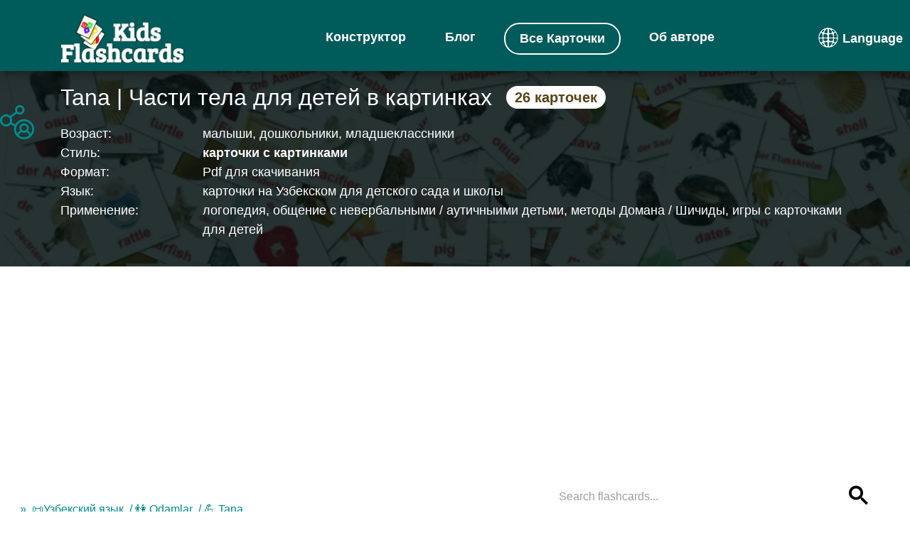

--- FILE ---
content_type: text/html;charset=UTF-8
request_url: https://kids-flashcards.com/ru/free-printable/chasti-tela-razvivayushchie-kartochki-na-uzbekskom
body_size: 56306
content:
<!doctype html><html lang="ru" xmlns="http://www.w3.org/1999/xhtml" class="no-js"><head><link rel="icon" href="https://kids-flashcards.com/favicon.svg" type="image/x-icon"><link rel="mask-icon" href="https://kids-flashcards.com/favicon.svg" color="#000000"><link rel="apple-touch-icon" href="https://kids-flashcards.com/favicon.png"><link rel="apple-touch-icon" href="https://kids-flashcards.com/apple-touch-icon.png"><link rel="apple-touch-icon-precomposed" href="https://kids-flashcards.com/apple-touch-icon-precomposed.png"><link rel="apple-touch-icon" href="https://kids-flashcards.com/apple-touch-icon-120x120.png"><link rel="apple-touch-icon-precomposed" href="https://kids-flashcards.com/apple-touch-icon-120x120-precomposed.png"><link rel="apple-touch-icon" href="https://kids-flashcards.com/apple-touch-icon-152x152.png"><link rel="apple-touch-icon-precomposed" href="https://kids-flashcards.com/apple-touch-icon-152x152-precomposed.png"><title>26 Бесплатных Карточек Части тела на Узбекском | PDF</title><meta http-equiv="Content-Type" content="text/html; charset=utf-8"><meta name="viewport" content="width=device-width,initial-scale=1,maximum-scale=1"><meta name="_csrf" content="WhL6YbSK1UhJcfxbXFMQa5k8Weh6CQZH2R2ibXUrm-xSqPb8PiXDVYzs4SxkRM9pb34kXv8KdIlDOWRqvCrBXEIc_Y4zysXE"><meta name="_csrf_header" content="X-CSRF-TOKEN"><meta name="description" content="Создавайте, скачивайте, печатайте и учитесь по БЕСПЛАТНЫМ флешкарточкам Tana  на узбекском языке. Идеально подходит для обучения детей и студентов."><meta name="keywords" content="карточки Домана на узбекском языке, картинки Tana , скачать развивающие карточки бесплатно, развивающие картинки pdf, печатные материалы для детей"><meta name="robots" content="index, follow"><link rel="canonical" href="https://kids-flashcards.com/ru/free-printable/chasti-tela-razvivayushchie-kartochki-na-uzbekskom"><link rel="alternate" href="https://kids-flashcards.com/de/free-printable/korper-lernkarten-auf-usbekisch" hreflang="de"><link rel="alternate" href="https://kids-flashcards.com/no/free-printable/kroppsdelerflashcards-pa-uzbek" hreflang="no"><link rel="alternate" href="https://kids-flashcards.com/fi/free-printable/kehon-osat-kuvakortit-uzbekkiksi" hreflang="fi"><link rel="alternate" href="https://kids-flashcards.com/ru/free-printable/chasti-tela-razvivayushchie-kartochki-na-uzbekskom" hreflang="ru"><link rel="alternate" href="https://kids-flashcards.com/sv/free-printable/kroppsdelar-bildkort-pa-uzbekiska" hreflang="sv"><link rel="alternate" href="https://kids-flashcards.com/pt/free-printable/partes-do-corpo-cartoes-linguagem-em-uzbek" hreflang="pt"><link rel="alternate" href="https://kids-flashcards.com/en/free-printable/body-parts-flashcards-in-uzbek" hreflang="en"><link rel="alternate" href="https://kids-flashcards.com/it/free-printable/parti-del-corpo-flashcards-in-uzbek" hreflang="it"><link rel="alternate" href="https://kids-flashcards.com/fr/free-printable/parties-du-corps-humain-flashcards-en-ouzbek" hreflang="fr"><link rel="alternate" href="https://kids-flashcards.com/da/free-printable/kropsdele-billedkort-pa-uzbek" hreflang="da"><link rel="alternate" href="https://kids-flashcards.com/es/free-printable/partes-del-cuerpo-tarjetas-didacticas-en-uzbeko" hreflang="es"><link rel="alternate" href="https://kids-flashcards.com/nl/free-printable/lichaamsdelen-flash-kaarten-in-uzbeekse" hreflang="nl"><meta name="yandex-verification" content="424749aee9f5df13"><meta name="p:domain_verify" content="c35fff86e75f4cb28b318934d19a6684"><meta name="twitter:card" content="summary_large_image"><meta name="twitter:creator" content="@KidsFlashcards"><meta name="twitter:site" content="@KidsFlashcards"><meta name="twitter:domain" content="kids-flashcards.com"><meta name="twitter:title" content="26 Бесплатных Карточек Части тела на Узбекском | PDF"><meta name="twitter:description" content="Создавайте, скачивайте, печатайте и учитесь по БЕСПЛАТНЫМ флешкарточкам Tana  на узбекском языке. Идеально подходит для обучения детей и студентов."><meta name="twitter:image" content="https://kids-flashcards.com/images/uz/25/fb/body-parts-uzbek-printable-flashcards-ru-4x3.webp"><meta property="og:url" content="https://kids-flashcards.com/ru/free-printable/chasti-tela-razvivayushchie-kartochki-na-uzbekskom"><meta property="og:type" content="website"><meta property="og:title" content="26 Бесплатных Карточек Части тела на Узбекском | PDF"><meta property="og:description" content="Создавайте, скачивайте, печатайте и учитесь по БЕСПЛАТНЫМ флешкарточкам Tana  на узбекском языке. Идеально подходит для обучения детей и студентов."><meta property="og:updated_time" content="2025-01-06T15:14:03.297630476Z"><meta property="og:image" content="https://kids-flashcards.com/images/uz/25/fb/body-parts-uzbek-printable-flashcards-ru-4x3.webp"><link rel="preconnect" href="//pagead2.googlesyndication.com/" crossorigin><link rel="dns-prefetch" href="//pagead2.googlesyndication.com/"><link rel="preconnect" href="//googleads.g.doubleclick.net/" crossorigin><link rel="dns-prefetch" href="//googleads.g.doubleclick.net/"><link rel="preconnect" href="//tpc.googlesyndication.com/" crossorigin><link rel="preconnect" href="//www.gstatic.com/" crossorigin><script>var requestIdleCallback,isLocalhost=parseInt("0",10);isLocalhost||(requestIdleCallback=window.requestIdleCallback||function(e){let t=Date.now();return setTimeout(function(){e({didTimeout:!1,timeRemaining:function(){return Math.max(0,50-(Date.now()-t))}})},1)})</script><script>window.googlefc=window.googlefc||{},window.googlefc.callbackQueue=window.googlefc.callbackQueue||[];let shouldUnblockConsentTags=e=>{var t;for(t of[e.adStoragePurposeConsentStatus,e.adUserDataPurposeConsentStatus,e.adPersonalizationPurposeConsentStatus,e.analyticsStoragePurposeConsentStatus])switch(t){case googlefc.ConsentModePurposeStatusEnum.CONSENT_MODE_PURPOSE_STATUS_UNKNOWN:return!1;case googlefc.ConsentModePurposeStatusEnum.CONSENT_MODE_PURPOSE_STATUS_GRANTED:break;case googlefc.ConsentModePurposeStatusEnum.CONSENT_MODE_PURPOSE_STATUS_DENIED:return!1;case googlefc.ConsentModePurposeStatusEnum.CONSENT_MODE_PURPOSE_STATUS_NOT_APPLICABLE:case googlefc.ConsentModePurposeStatusEnum.CONSENT_MODE_PURPOSE_STATUS_NOT_CONFIGURED:break;default:console.log("Unexpected consent mode value encountered")}return!0},loadGtagScript=()=>{var e=window,t=document,o="script",a="dataLayer";e[a]=e[a]||[],e[a].push({"gtm.start":(new Date).getTime(),event:"gtm.js"}),e=t.getElementsByTagName(o)[0],(a=t.createElement(o)).async=!0,a.src="https://www.googletagmanager.com/gtm.js?id=GTM-ML5NGG5",e.parentNode.insertBefore(a,e)},loadClarityScript=()=>{var e,t,o,a,n;e=window,n=document,o="script",e[t="clarity"]=e[t]||function(){(e[t].q=e[t].q||[]).push(arguments)},(a=n.createElement(o)).async=1,a.src="https://www.clarity.ms/tag/7a87m4fh6n",(n=n.getElementsByTagName(o)[0]).parentNode.insertBefore(a,n)};googlefc.callbackQueue.push({CONSENT_MODE_DATA_READY:()=>{shouldUnblockConsentTags(googlefc.getGoogleConsentModeValues())&&(loadGtagScript(),requestIdleCallback(function(){loadClarityScript()},{timeout:1e3}),parseInt("${isLoadingPinScript} != null ? 1 : 0",10))&&requestIdleCallback(function(){loadPinterestScript()},{timeout:4e3})}})</script><script>requestIdleCallback(function(){var e=document.createElement("script");e.async=!0,e.src="https://analytics.ahrefs.com/analytics.js",e.setAttribute("data-key","D1LmYdOiplGmFeehhIJXOA"),document.getElementsByTagName("head")[0].appendChild(e)},{timeout:2e3})</script><script>var searchPlaceholder="Искать карточки...",InitLazyLoad=function(e){var n;"IntersectionObserver"in window&&(n=new IntersectionObserver(function(e,t){e.forEach(function(e){e.isIntersecting&&(null!=(e=e.target).dataset.src&&(e.src=e.dataset.src),null!=e.dataset.srcset&&(e.srcset=e.dataset.srcset),e.classList.remove("lazy"),n.unobserve(e))})}),e.forEach(function(e){n.observe(e)}))};document.addEventListener("DOMContentLoaded",function(){"#!"===window.location.hash&&window.location.replace(window.location.pathname);var e=[].slice.call(document.querySelectorAll("img.lazy"));InitLazyLoad(e)})</script><style>﻿html{-webkit-box-sizing:border-box;box-sizing:border-box;-ms-overflow-style:scrollbar}*,*::before,*::after{-webkit-box-sizing:inherit;box-sizing:inherit}.container{position:relative;margin-left:auto;margin-right:auto;padding-right:15px;padding-left:15px}@media(min-width: 576px){.container{padding-right:15px;padding-left:15px}}@media(min-width: 768px){.container{padding-right:15px;padding-left:15px}}@media(min-width: 992px){.container{padding-right:15px;padding-left:15px}}@media(min-width: 1200px){.container{padding-right:15px;padding-left:15px}}@media(min-width: 576px){.container{width:540px;max-width:100%}}@media(min-width: 768px){.container{width:720px;max-width:100%}}@media(min-width: 992px){.container{width:960px;max-width:100%}}@media(min-width: 1200px){.container{width:1140px;max-width:100%}}.row{display:-webkit-box;display:-webkit-flex;display:-ms-flexbox;display:flex;-webkit-flex-wrap:wrap;-ms-flex-wrap:wrap;flex-wrap:wrap;margin-right:-15px;margin-left:-15px}@media(min-width: 576px){.row{margin-right:-15px;margin-left:-15px}}@media(min-width: 768px){.row{margin-right:-15px;margin-left:-15px}}@media(min-width: 992px){.row{margin-right:-15px;margin-left:-15px}}@media(min-width: 1200px){.row{margin-right:-15px;margin-left:-15px}}.no-gutters{margin-right:0;margin-left:0}.no-gutters > .col,.no-gutters > [class*=col-]{padding-right:0;padding-left:0}.col-1,.col-2,.col-3,.col-4,.col-5,.col-6,.col-7,.col-8,.col-9,.col-10,.col-11,.col-12,.col,.col-sm-1,.col-sm-2,.col-sm-3,.col-sm-4,.col-sm-5,.col-sm-6,.col-sm-7,.col-sm-8,.col-sm-9,.col-sm-10,.col-sm-11,.col-sm-12,.col-sm,.col-md-1,.col-md-2,.col-md-3,.col-md-4,.col-md-5,.col-md-6,.col-md-7,.col-md-8,.col-md-9,.col-md-10,.col-md-11,.col-md-12,.col-md,.col-lg-1,.col-lg-2,.col-lg-3,.col-lg-4,.col-lg-5,.col-lg-6,.col-lg-7,.col-lg-8,.col-lg-9,.col-lg-10,.col-lg-11,.col-lg-12,.col-lg,.col-xl-1,.col-xl-2,.col-xl-3,.col-xl-4,.col-xl-5,.col-xl-6,.col-xl-7,.col-xl-8,.col-xl-9,.col-xl-10,.col-xl-11,.col-xl-12,.col-xl{position:relative;width:100%;min-height:1px;padding-right:15px;padding-left:15px}@media(min-width: 576px){.col-1,.col-2,.col-3,.col-4,.col-5,.col-6,.col-7,.col-8,.col-9,.col-10,.col-11,.col-12,.col,.col-sm-1,.col-sm-2,.col-sm-3,.col-sm-4,.col-sm-5,.col-sm-6,.col-sm-7,.col-sm-8,.col-sm-9,.col-sm-10,.col-sm-11,.col-sm-12,.col-sm,.col-md-1,.col-md-2,.col-md-3,.col-md-4,.col-md-5,.col-md-6,.col-md-7,.col-md-8,.col-md-9,.col-md-10,.col-md-11,.col-md-12,.col-md,.col-lg-1,.col-lg-2,.col-lg-3,.col-lg-4,.col-lg-5,.col-lg-6,.col-lg-7,.col-lg-8,.col-lg-9,.col-lg-10,.col-lg-11,.col-lg-12,.col-lg,.col-xl-1,.col-xl-2,.col-xl-3,.col-xl-4,.col-xl-5,.col-xl-6,.col-xl-7,.col-xl-8,.col-xl-9,.col-xl-10,.col-xl-11,.col-xl-12,.col-xl{padding-right:15px;padding-left:15px}}@media(min-width: 768px){.col-1,.col-2,.col-3,.col-4,.col-5,.col-6,.col-7,.col-8,.col-9,.col-10,.col-11,.col-12,.col,.col-sm-1,.col-sm-2,.col-sm-3,.col-sm-4,.col-sm-5,.col-sm-6,.col-sm-7,.col-sm-8,.col-sm-9,.col-sm-10,.col-sm-11,.col-sm-12,.col-sm,.col-md-1,.col-md-2,.col-md-3,.col-md-4,.col-md-5,.col-md-6,.col-md-7,.col-md-8,.col-md-9,.col-md-10,.col-md-11,.col-md-12,.col-md,.col-lg-1,.col-lg-2,.col-lg-3,.col-lg-4,.col-lg-5,.col-lg-6,.col-lg-7,.col-lg-8,.col-lg-9,.col-lg-10,.col-lg-11,.col-lg-12,.col-lg,.col-xl-1,.col-xl-2,.col-xl-3,.col-xl-4,.col-xl-5,.col-xl-6,.col-xl-7,.col-xl-8,.col-xl-9,.col-xl-10,.col-xl-11,.col-xl-12,.col-xl{padding-right:15px;padding-left:15px}}@media(min-width: 992px){.col-1,.col-2,.col-3,.col-4,.col-5,.col-6,.col-7,.col-8,.col-9,.col-10,.col-11,.col-12,.col,.col-sm-1,.col-sm-2,.col-sm-3,.col-sm-4,.col-sm-5,.col-sm-6,.col-sm-7,.col-sm-8,.col-sm-9,.col-sm-10,.col-sm-11,.col-sm-12,.col-sm,.col-md-1,.col-md-2,.col-md-3,.col-md-4,.col-md-5,.col-md-6,.col-md-7,.col-md-8,.col-md-9,.col-md-10,.col-md-11,.col-md-12,.col-md,.col-lg-1,.col-lg-2,.col-lg-3,.col-lg-4,.col-lg-5,.col-lg-6,.col-lg-7,.col-lg-8,.col-lg-9,.col-lg-10,.col-lg-11,.col-lg-12,.col-lg,.col-xl-1,.col-xl-2,.col-xl-3,.col-xl-4,.col-xl-5,.col-xl-6,.col-xl-7,.col-xl-8,.col-xl-9,.col-xl-10,.col-xl-11,.col-xl-12,.col-xl{padding-right:15px;padding-left:15px}}@media(min-width: 1200px){.col-1,.col-2,.col-3,.col-4,.col-5,.col-6,.col-7,.col-8,.col-9,.col-10,.col-11,.col-12,.col,.col-sm-1,.col-sm-2,.col-sm-3,.col-sm-4,.col-sm-5,.col-sm-6,.col-sm-7,.col-sm-8,.col-sm-9,.col-sm-10,.col-sm-11,.col-sm-12,.col-sm,.col-md-1,.col-md-2,.col-md-3,.col-md-4,.col-md-5,.col-md-6,.col-md-7,.col-md-8,.col-md-9,.col-md-10,.col-md-11,.col-md-12,.col-md,.col-lg-1,.col-lg-2,.col-lg-3,.col-lg-4,.col-lg-5,.col-lg-6,.col-lg-7,.col-lg-8,.col-lg-9,.col-lg-10,.col-lg-11,.col-lg-12,.col-lg,.col-xl-1,.col-xl-2,.col-xl-3,.col-xl-4,.col-xl-5,.col-xl-6,.col-xl-7,.col-xl-8,.col-xl-9,.col-xl-10,.col-xl-11,.col-xl-12,.col-xl{padding-right:15px;padding-left:15px}}.col{-webkit-flex-basis:0;-ms-flex-preferred-size:0;flex-basis:0;-webkit-box-flex:1;-webkit-flex-grow:1;-ms-flex-positive:1;flex-grow:1;max-width:100%}.col-auto{-webkit-box-flex:0;-webkit-flex:0 0 auto;-ms-flex:0 0 auto;flex:0 0 auto;width:auto}.col-1{-webkit-box-flex:0;-webkit-flex:0 0 8.333333%;-ms-flex:0 0 8.333333%;flex:0 0 8.333333%;max-width:8.333333%}.col-2{-webkit-box-flex:0;-webkit-flex:0 0 16.666667%;-ms-flex:0 0 16.666667%;flex:0 0 16.666667%;max-width:16.666667%}.col-3{-webkit-box-flex:0;-webkit-flex:0 0 25%;-ms-flex:0 0 25%;flex:0 0 25%;max-width:25%}.col-4{-webkit-box-flex:0;-webkit-flex:0 0 33.333333%;-ms-flex:0 0 33.333333%;flex:0 0 33.333333%;max-width:33.333333%}.col-5{-webkit-box-flex:0;-webkit-flex:0 0 41.666667%;-ms-flex:0 0 41.666667%;flex:0 0 41.666667%;max-width:41.666667%}.col-6{-webkit-box-flex:0;-webkit-flex:0 0 50%;-ms-flex:0 0 50%;flex:0 0 50%;max-width:50%}.col-7{-webkit-box-flex:0;-webkit-flex:0 0 58.333333%;-ms-flex:0 0 58.333333%;flex:0 0 58.333333%;max-width:58.333333%}.col-8{-webkit-box-flex:0;-webkit-flex:0 0 66.666667%;-ms-flex:0 0 66.666667%;flex:0 0 66.666667%;max-width:66.666667%}.col-9{-webkit-box-flex:0;-webkit-flex:0 0 75%;-ms-flex:0 0 75%;flex:0 0 75%;max-width:75%}.col-10{-webkit-box-flex:0;-webkit-flex:0 0 83.333333%;-ms-flex:0 0 83.333333%;flex:0 0 83.333333%;max-width:83.333333%}.col-11{-webkit-box-flex:0;-webkit-flex:0 0 91.666667%;-ms-flex:0 0 91.666667%;flex:0 0 91.666667%;max-width:91.666667%}.col-12{-webkit-box-flex:0;-webkit-flex:0 0 100%;-ms-flex:0 0 100%;flex:0 0 100%;max-width:100%}@media(min-width: 576px){.col-sm{-webkit-flex-basis:0;-ms-flex-preferred-size:0;flex-basis:0;-webkit-box-flex:1;-webkit-flex-grow:1;-ms-flex-positive:1;flex-grow:1;max-width:100%}.col-sm-auto{-webkit-box-flex:0;-webkit-flex:0 0 auto;-ms-flex:0 0 auto;flex:0 0 auto;width:auto}.col-sm-1{-webkit-box-flex:0;-webkit-flex:0 0 8.333333%;-ms-flex:0 0 8.333333%;flex:0 0 8.333333%;max-width:8.333333%}.col-sm-2{-webkit-box-flex:0;-webkit-flex:0 0 16.666667%;-ms-flex:0 0 16.666667%;flex:0 0 16.666667%;max-width:16.666667%}.col-sm-3{-webkit-box-flex:0;-webkit-flex:0 0 25%;-ms-flex:0 0 25%;flex:0 0 25%;max-width:25%}.col-sm-4{-webkit-box-flex:0;-webkit-flex:0 0 33.333333%;-ms-flex:0 0 33.333333%;flex:0 0 33.333333%;max-width:33.333333%}.col-sm-5{-webkit-box-flex:0;-webkit-flex:0 0 41.666667%;-ms-flex:0 0 41.666667%;flex:0 0 41.666667%;max-width:41.666667%}.col-sm-6{-webkit-box-flex:0;-webkit-flex:0 0 50%;-ms-flex:0 0 50%;flex:0 0 50%;max-width:50%}.col-sm-7{-webkit-box-flex:0;-webkit-flex:0 0 58.333333%;-ms-flex:0 0 58.333333%;flex:0 0 58.333333%;max-width:58.333333%}.col-sm-8{-webkit-box-flex:0;-webkit-flex:0 0 66.666667%;-ms-flex:0 0 66.666667%;flex:0 0 66.666667%;max-width:66.666667%}.col-sm-9{-webkit-box-flex:0;-webkit-flex:0 0 75%;-ms-flex:0 0 75%;flex:0 0 75%;max-width:75%}.col-sm-10{-webkit-box-flex:0;-webkit-flex:0 0 83.333333%;-ms-flex:0 0 83.333333%;flex:0 0 83.333333%;max-width:83.333333%}.col-sm-11{-webkit-box-flex:0;-webkit-flex:0 0 91.666667%;-ms-flex:0 0 91.666667%;flex:0 0 91.666667%;max-width:91.666667%}.col-sm-12{-webkit-box-flex:0;-webkit-flex:0 0 100%;-ms-flex:0 0 100%;flex:0 0 100%;max-width:100%}}@media(min-width: 768px){.col-md{-webkit-flex-basis:0;-ms-flex-preferred-size:0;flex-basis:0;-webkit-box-flex:1;-webkit-flex-grow:1;-ms-flex-positive:1;flex-grow:1;max-width:100%}.col-md-auto{-webkit-box-flex:0;-webkit-flex:0 0 auto;-ms-flex:0 0 auto;flex:0 0 auto;width:auto}.col-md-1{-webkit-box-flex:0;-webkit-flex:0 0 8.333333%;-ms-flex:0 0 8.333333%;flex:0 0 8.333333%;max-width:8.333333%}.col-md-2{-webkit-box-flex:0;-webkit-flex:0 0 16.666667%;-ms-flex:0 0 16.666667%;flex:0 0 16.666667%;max-width:16.666667%}.col-md-3{-webkit-box-flex:0;-webkit-flex:0 0 25%;-ms-flex:0 0 25%;flex:0 0 25%;max-width:25%}.col-md-4{-webkit-box-flex:0;-webkit-flex:0 0 33.333333%;-ms-flex:0 0 33.333333%;flex:0 0 33.333333%;max-width:33.333333%}.col-md-5{-webkit-box-flex:0;-webkit-flex:0 0 41.666667%;-ms-flex:0 0 41.666667%;flex:0 0 41.666667%;max-width:41.666667%}.col-md-6{-webkit-box-flex:0;-webkit-flex:0 0 50%;-ms-flex:0 0 50%;flex:0 0 50%;max-width:50%}.col-md-7{-webkit-box-flex:0;-webkit-flex:0 0 58.333333%;-ms-flex:0 0 58.333333%;flex:0 0 58.333333%;max-width:58.333333%}.col-md-8{-webkit-box-flex:0;-webkit-flex:0 0 66.666667%;-ms-flex:0 0 66.666667%;flex:0 0 66.666667%;max-width:66.666667%}.col-md-9{-webkit-box-flex:0;-webkit-flex:0 0 75%;-ms-flex:0 0 75%;flex:0 0 75%;max-width:75%}.col-md-10{-webkit-box-flex:0;-webkit-flex:0 0 83.333333%;-ms-flex:0 0 83.333333%;flex:0 0 83.333333%;max-width:83.333333%}.col-md-11{-webkit-box-flex:0;-webkit-flex:0 0 91.666667%;-ms-flex:0 0 91.666667%;flex:0 0 91.666667%;max-width:91.666667%}.col-md-12{-webkit-box-flex:0;-webkit-flex:0 0 100%;-ms-flex:0 0 100%;flex:0 0 100%;max-width:100%}}@media(min-width: 992px){.col-lg{-webkit-flex-basis:0;-ms-flex-preferred-size:0;flex-basis:0;-webkit-box-flex:1;-webkit-flex-grow:1;-ms-flex-positive:1;flex-grow:1;max-width:100%}.col-lg-auto{-webkit-box-flex:0;-webkit-flex:0 0 auto;-ms-flex:0 0 auto;flex:0 0 auto;width:auto}.col-lg-1{-webkit-box-flex:0;-webkit-flex:0 0 8.333333%;-ms-flex:0 0 8.333333%;flex:0 0 8.333333%;max-width:8.333333%}.col-lg-2{-webkit-box-flex:0;-webkit-flex:0 0 16.666667%;-ms-flex:0 0 16.666667%;flex:0 0 16.666667%;max-width:16.666667%}.col-lg-3{-webkit-box-flex:0;-webkit-flex:0 0 25%;-ms-flex:0 0 25%;flex:0 0 25%;max-width:25%}.col-lg-4{-webkit-box-flex:0;-webkit-flex:0 0 33.333333%;-ms-flex:0 0 33.333333%;flex:0 0 33.333333%;max-width:33.333333%}.col-lg-5{-webkit-box-flex:0;-webkit-flex:0 0 41.666667%;-ms-flex:0 0 41.666667%;flex:0 0 41.666667%;max-width:41.666667%}.col-lg-6{-webkit-box-flex:0;-webkit-flex:0 0 50%;-ms-flex:0 0 50%;flex:0 0 50%;max-width:50%}.col-lg-7{-webkit-box-flex:0;-webkit-flex:0 0 58.333333%;-ms-flex:0 0 58.333333%;flex:0 0 58.333333%;max-width:58.333333%}.col-lg-8{-webkit-box-flex:0;-webkit-flex:0 0 66.666667%;-ms-flex:0 0 66.666667%;flex:0 0 66.666667%;max-width:66.666667%}.col-lg-9{-webkit-box-flex:0;-webkit-flex:0 0 75%;-ms-flex:0 0 75%;flex:0 0 75%;max-width:75%}.col-lg-10{-webkit-box-flex:0;-webkit-flex:0 0 83.333333%;-ms-flex:0 0 83.333333%;flex:0 0 83.333333%;max-width:83.333333%}.col-lg-11{-webkit-box-flex:0;-webkit-flex:0 0 91.666667%;-ms-flex:0 0 91.666667%;flex:0 0 91.666667%;max-width:91.666667%}.col-lg-12{-webkit-box-flex:0;-webkit-flex:0 0 100%;-ms-flex:0 0 100%;flex:0 0 100%;max-width:100%}.pull-lg-8{right:66.666667%}.push-lg-2{left:16.666667%}.push-lg-6{left:50%}.offset-lg-2{margin-left:16.666667%}.offset-lg-3{margin-left:25%}}@media(min-width: 1200px){.col-xl{-webkit-flex-basis:0;-ms-flex-preferred-size:0;flex-basis:0;-webkit-box-flex:1;-webkit-flex-grow:1;-ms-flex-positive:1;flex-grow:1;max-width:100%}.col-xl-auto{-webkit-box-flex:0;-webkit-flex:0 0 auto;-ms-flex:0 0 auto;flex:0 0 auto;width:auto}.col-xl-1{-webkit-box-flex:0;-webkit-flex:0 0 8.333333%;-ms-flex:0 0 8.333333%;flex:0 0 8.333333%;max-width:8.333333%}.col-xl-2{-webkit-box-flex:0;-webkit-flex:0 0 16.666667%;-ms-flex:0 0 16.666667%;flex:0 0 16.666667%;max-width:16.666667%}.col-xl-3{-webkit-box-flex:0;-webkit-flex:0 0 25%;-ms-flex:0 0 25%;flex:0 0 25%;max-width:25%}.col-xl-4{-webkit-box-flex:0;-webkit-flex:0 0 33.333333%;-ms-flex:0 0 33.333333%;flex:0 0 33.333333%;max-width:33.333333%}.col-xl-5{-webkit-box-flex:0;-webkit-flex:0 0 41.666667%;-ms-flex:0 0 41.666667%;flex:0 0 41.666667%;max-width:41.666667%}.col-xl-6{-webkit-box-flex:0;-webkit-flex:0 0 50%;-ms-flex:0 0 50%;flex:0 0 50%;max-width:50%}.col-xl-7{-webkit-box-flex:0;-webkit-flex:0 0 58.333333%;-ms-flex:0 0 58.333333%;flex:0 0 58.333333%;max-width:58.333333%}.col-xl-8{-webkit-box-flex:0;-webkit-flex:0 0 66.666667%;-ms-flex:0 0 66.666667%;flex:0 0 66.666667%;max-width:66.666667%}.col-xl-9{-webkit-box-flex:0;-webkit-flex:0 0 75%;-ms-flex:0 0 75%;flex:0 0 75%;max-width:75%}.col-xl-10{-webkit-box-flex:0;-webkit-flex:0 0 83.333333%;-ms-flex:0 0 83.333333%;flex:0 0 83.333333%;max-width:83.333333%}.col-xl-11{-webkit-box-flex:0;-webkit-flex:0 0 91.666667%;-ms-flex:0 0 91.666667%;flex:0 0 91.666667%;max-width:91.666667%}.col-xl-12{-webkit-box-flex:0;-webkit-flex:0 0 100%;-ms-flex:0 0 100%;flex:0 0 100%;max-width:100%}}/*! normalize.css v7.0.0 | MIT License | github.com/necolas/normalize.css */html{line-height:1.15;-ms-text-size-adjust:100%;-webkit-text-size-adjust:100%}body{margin:0}article,aside,footer,header,nav,section{display:block}h1{font-size:2em;margin:.67em 0}figcaption,figure,main{display:block}figure{margin:1em 40px}hr{box-sizing:content-box;height:0;overflow:visible}pre{font-family:monospace,monospace;font-size:1em}a{background-color:transparent;-webkit-text-decoration-skip:objects}abbr[title]{border-bottom:none;text-decoration:underline;text-decoration:underline dotted}b,strong{font-weight:inherit}b,strong{font-weight:bolder}code,kbd,samp{font-family:monospace,monospace;font-size:1em}dfn{font-style:italic}mark{background-color:#ff0;color:#000}small{font-size:80%}sub,sup{font-size:75%;line-height:0;position:relative;vertical-align:baseline}sub{bottom:-0.25em}sup{top:-0.5em}audio,video{display:inline-block}audio:not([controls]){display:none;height:0}img{border-style:none}svg:not(:root){overflow:hidden}button,input,optgroup,select,textarea{font-family:sans-serif;font-size:100%;line-height:1.15;margin:0}button,input{overflow:visible}button,select{text-transform:none}button,html [type=button],[type=reset],[type=submit]{-webkit-appearance:button}button::-moz-focus-inner,[type=button]::-moz-focus-inner,[type=reset]::-moz-focus-inner,[type=submit]::-moz-focus-inner{border-style:none;padding:0}button:-moz-focusring,[type=button]:-moz-focusring,[type=reset]:-moz-focusring,[type=submit]:-moz-focusring{outline:1px dotted ButtonText}fieldset{padding:.35em .75em .625em}legend{box-sizing:border-box;color:inherit;display:table;max-width:100%;padding:0;white-space:normal}progress{display:inline-block;vertical-align:baseline}textarea{overflow:auto}[type=checkbox],[type=radio]{box-sizing:border-box;padding:0}[type=number]::-webkit-inner-spin-button,[type=number]::-webkit-outer-spin-button{height:auto}[type=search]{-webkit-appearance:textfield;outline-offset:-2px}[type=search]::-webkit-search-cancel-button,[type=search]::-webkit-search-decoration{-webkit-appearance:none}::-webkit-file-upload-button{-webkit-appearance:button;font:inherit}details,menu{display:block}summary{display:list-item}canvas{display:inline-block}template{display:none}[hidden]{display:none}html{box-sizing:border-box}*,*:before,*:after{box-sizing:inherit}button,input,optgroup,select,textarea{font-family:-apple-system,BlinkMacSystemFont,Roboto,"Helvetica Neue",Arial,sans-serif}ul:not(.browser-default){padding-left:0;list-style-type:none}ul:not(.browser-default) > li{list-style-type:none}a{color:#039be5;text-decoration:none;-webkit-tap-highlight-color:transparent}.valign-wrapper{display:flex;align-items:center}.clearfix{clear:both}.z-depth-0{box-shadow:none !important}.z-depth-1,.sidenav,.collapsible,.dropdown-content,.btn-floating,.btn,.btn-small,.btn-large,.toast,.card,.card-panel,nav{box-shadow:0 2px 2px 0 rgba(0,0,0,.14),0 3px 1px -2px rgba(0,0,0,.12),0 1px 5px 0 rgba(0,0,0,.2)}.z-depth-1-half,.btn-floating:hover,.btn:hover,.btn-small:hover,.btn-large:hover{box-shadow:0 3px 3px 0 rgba(0,0,0,.14),0 1px 7px 0 rgba(0,0,0,.12),0 3px 1px -1px rgba(0,0,0,.2)}.z-depth-2{box-shadow:0 4px 5px 0 rgba(0,0,0,.14),0 1px 10px 0 rgba(0,0,0,.12),0 2px 4px -1px rgba(0,0,0,.3)}.z-depth-3{box-shadow:0 8px 17px 2px rgba(0,0,0,.14),0 3px 14px 2px rgba(0,0,0,.12),0 5px 5px -3px rgba(0,0,0,.2)}.z-depth-4{box-shadow:0 16px 24px 2px rgba(0,0,0,.14),0 6px 30px 5px rgba(0,0,0,.12),0 8px 10px -7px rgba(0,0,0,.2)}.z-depth-5,.modal{box-shadow:0 24px 38px 3px rgba(0,0,0,.14),0 9px 46px 8px rgba(0,0,0,.12),0 11px 15px -7px rgba(0,0,0,.2)}.hoverable{transition:box-shadow .25s}.hoverable:hover{box-shadow:0 8px 17px 0 rgba(0,0,0,.2),0 6px 20px 0 rgba(0,0,0,.19)}.divider{height:1px;overflow:hidden;background-color:#e0e0e0}blockquote{margin:20px 0;padding-left:1.5rem;border-left:5px solid #008c8c}i{line-height:inherit}i.left{float:left;margin-right:15px}i.right{float:right;margin-left:15px}i.tiny{font-size:1rem}i.small{font-size:2rem}i.medium{font-size:4rem}i.large{font-size:6rem}img.responsive-img,video.responsive-video{max-width:100%;height:auto}ul.staggered-list li{opacity:0}.fade-in{opacity:0;transform-origin:0 50%}table,th,td{border:none}table{width:100%;display:table;border-collapse:collapse;border-spacing:0}table.striped tr{border-bottom:none}table.striped > tbody > tr:nth-child(odd){background-color:rgba(242,242,242,.5)}table.striped > tbody > tr > td{border-radius:0}table.highlight > tbody > tr{transition:background-color .25s ease}table.highlight > tbody > tr:hover{background-color:rgba(242,242,242,.5)}table.centered thead tr th,table.centered tbody tr td{text-align:center}tr{border-bottom:1px solid rgba(0,0,0,.12)}td,th{padding:15px 5px;display:table-cell;text-align:left;vertical-align:middle;border-radius:2px}@media only screen and (max-width : 992px){table.responsive-table{width:100%;border-collapse:collapse;border-spacing:0;display:block;position:relative}table.responsive-table td:empty:before{content:" "}table.responsive-table th,table.responsive-table td{margin:0;vertical-align:top}table.responsive-table th{text-align:left}table.responsive-table thead{display:block;float:left}table.responsive-table thead tr{display:block;padding:0 10px 0 0}table.responsive-table thead tr th::before{content:" "}table.responsive-table tbody{display:block;width:auto;position:relative;overflow-x:auto;white-space:nowrap}table.responsive-table tbody tr{display:inline-block;vertical-align:top}table.responsive-table th{display:block;text-align:right}table.responsive-table td{display:block;min-height:1.25em;text-align:left}table.responsive-table tr{border-bottom:none;padding:0 10px}table.responsive-table thead{border:0;border-right:1px solid rgba(0,0,0,.12)}}.hide{display:none !important}.show{display:block}.left-align,.text-left{text-align:left}.right-align,.text-right{text-align:right}.center,.center-align,.text-center{text-align:center}.left{float:left !important}.right{float:right !important}.no-select{user-select:none}.circle{border-radius:50%}.center-block{display:block;margin-left:auto;margin-right:auto}.truncate{display:block;white-space:nowrap;overflow:hidden;text-overflow:ellipsis}.no-padding{padding:0 !important}.material-icons{text-rendering:optimizeLegibility;font-feature-settings:"liga"}nav{color:#fff;background-color:#008c8c;width:100%;height:56px;line-height:56px}nav.nav-extended{height:auto}nav.nav-extended .nav-wrapper{min-height:56px;height:auto}nav.nav-extended .nav-content{position:relative;line-height:normal}nav a{color:#fff}nav i,nav [class^=mdi-],nav [class*=mdi-],nav i.material-icons{display:block;font-size:24px;height:56px;line-height:56px}nav .nav-wrapper{position:relative;height:100%}@media only screen and (min-width : 993px){nav a.sidenav-trigger{display:none}}nav .sidenav-trigger{float:left;position:relative;z-index:1;height:56px;margin:0 18px}nav .sidenav-trigger i{height:56px;line-height:56px}nav .brand-logo{position:absolute;color:#fff;display:inline-block;font-size:2.1rem;padding:0}nav .brand-logo.center{left:50%;transform:translateX(-50%)}@media only screen and (max-width : 992px){nav .brand-logo{left:50%;transform:translateX(-50%)}nav .brand-logo.left,nav .brand-logo.right{padding:0;transform:none}nav .brand-logo.left{left:.5rem}nav .brand-logo.right{right:.5rem;left:auto}}nav .brand-logo.right{right:.5rem;padding:0}nav .brand-logo i,nav .brand-logo [class^=mdi-],nav .brand-logo [class*=mdi-],nav .brand-logo i.material-icons{float:left;margin-right:15px}nav .nav-title{display:inline-block;font-size:32px;padding:28px 0}nav ul{margin:0}nav ul li{transition:background-color .3s;float:left;padding:0}nav ul li.active{background-color:rgba(0,0,0,.1)}nav ul a{transition:background-color .3s;font-size:1rem;color:#fff;display:block;padding:0 15px;cursor:pointer}nav ul a.btn,nav ul a.btn-small,nav ul a.btn-large,nav ul a.btn-flat,nav ul a.btn-floating{margin-top:-2px;margin-left:15px;margin-right:15px}nav ul a.btn > .material-icons,nav ul a.btn-small > .material-icons,nav ul a.btn-large > .material-icons,nav ul a.btn-flat > .material-icons,nav ul a.btn-floating > .material-icons{height:inherit;line-height:inherit}nav ul a:hover{background-color:rgba(0,0,0,.1)}nav ul.left{float:left}nav form{height:100%}nav .input-field{margin:0;height:100%}nav .input-field input{height:100%;font-size:1.2rem;border:none;padding-left:2rem}nav .input-field input:focus,nav .input-field input[type=text]:valid,nav .input-field input[type=password]:valid,nav .input-field input[type=email]:valid,nav .input-field input[type=url]:valid,nav .input-field input[type=date]:valid{border:none;box-shadow:none}nav .input-field label{top:0;left:0}nav .input-field label i{color:rgba(255,255,255,.7);transition:color .3s}nav .input-field label.active i{color:#fff}.navbar-fixed{position:relative;height:56px;z-index:997}.navbar-fixed nav{position:fixed}@media only screen and (min-width : 601px){nav.nav-extended .nav-wrapper{min-height:64px}nav,nav .nav-wrapper i,nav a.sidenav-trigger,nav a.sidenav-trigger i{height:64px;line-height:64px}.navbar-fixed{height:64px}}a{text-decoration:none}html{line-height:1.5;font-family:-apple-system,BlinkMacSystemFont,Roboto,"Helvetica Neue",Arial,sans-serif;color:#484c50}@media only screen and (min-width: 0){html{font-size:17px}}@media only screen and (min-width: 992px){html{font-size:16.5px}}@media only screen and (min-width: 1200px){html{font-size:16px}}h1,h2,h3,h4,h5,h6{color:#484c50;font-weight:300}h1{font-size:36px}h2{font-size:32px}h3{font-size:20px}@media only screen and (max-width: 992px){h1{font-size:28.8px}h2{font-size:25.6px}h3{font-size:16px}}h1 a,h2 a,h3 a,h4 a,h5 a,h6 a{font-weight:inherit}em{font-style:italic}small{font-size:75%}.light{font-weight:300}.thin{font-weight:200}@media only screen and (min-width: 360px){.flow-text{font-size:1.2rem}}@media only screen and (min-width: 390px){.flow-text{font-size:1.224rem}}@media only screen and (min-width: 420px){.flow-text{font-size:1.248rem}}@media only screen and (min-width: 450px){.flow-text{font-size:1.272rem}}@media only screen and (min-width: 480px){.flow-text{font-size:1.296rem}}@media only screen and (min-width: 510px){.flow-text{font-size:1.32rem}}@media only screen and (min-width: 540px){.flow-text{font-size:1.344rem}}@media only screen and (min-width: 570px){.flow-text{font-size:1.368rem}}@media only screen and (min-width: 600px){.flow-text{font-size:1.392rem}}@media only screen and (min-width: 630px){.flow-text{font-size:1.416rem}}@media only screen and (min-width: 660px){.flow-text{font-size:1.44rem}}@media only screen and (min-width: 690px){.flow-text{font-size:1.464rem}}@media only screen and (min-width: 720px){.flow-text{font-size:1.488rem}}@media only screen and (min-width: 750px){.flow-text{font-size:1.512rem}}@media only screen and (min-width: 780px){.flow-text{font-size:1.536rem}}@media only screen and (min-width: 810px){.flow-text{font-size:1.56rem}}@media only screen and (min-width: 840px){.flow-text{font-size:1.584rem}}@media only screen and (min-width: 870px){.flow-text{font-size:1.608rem}}@media only screen and (min-width: 900px){.flow-text{font-size:1.632rem}}@media only screen and (min-width: 930px){.flow-text{font-size:1.656rem}}@media only screen and (min-width: 960px){.flow-text{font-size:1.68rem}}@media only screen and (max-width: 360px){.flow-text{font-size:1.2rem}}.scale-transition{transition:transform .3s cubic-bezier(0.53, 0.01, 0.36, 1.63) !important}.scale-transition.scale-out{transform:scale(0);transition:transform .2s !important}.scale-transition.scale-in{transform:scale(1)}.card-panel{transition:box-shadow .25s;padding:24px;margin:.5rem 0 1rem 0;border-radius:2px;background-color:#fff}.card{position:relative;margin:.5rem 0 1rem 0;background-color:#fff;transition:box-shadow .25s;border-radius:2px}.card .card-title{font-size:24px;font-weight:300}.card .card-title.activator{cursor:pointer}.card.small,.card.medium,.card.large{position:relative}.card.small .card-image,.card.medium .card-image,.card.large .card-image{max-height:60%;overflow:hidden}.card.small .card-image + .card-content,.card.medium .card-image + .card-content,.card.large .card-image + .card-content{max-height:40%}.card.small .card-content,.card.medium .card-content,.card.large .card-content{max-height:100%;overflow:hidden}.card.small .card-action,.card.medium .card-action,.card.large .card-action{position:absolute;bottom:0;left:0;right:0}.card.small{height:300px}.card.medium{height:400px}.card.large{height:500px}.card.horizontal{display:flex}.card.horizontal.small .card-image,.card.horizontal.medium .card-image,.card.horizontal.large .card-image{height:100%;max-height:none;overflow:visible}.card.horizontal.small .card-image img,.card.horizontal.medium .card-image img,.card.horizontal.large .card-image img{height:100%}.card.horizontal .card-image{max-width:50%}.card.horizontal .card-image img{border-radius:2px 0 0 2px;max-width:100%;max-height:56%;width:auto}.card.horizontal .card-stacked{display:flex;flex-direction:column;flex:1;position:relative}.card.horizontal .card-stacked .card-content{flex-grow:1}.card.sticky-action .card-action{z-index:2}.card.sticky-action .card-reveal{z-index:1;padding-bottom:64px}.card .card-image{position:relative}.card .card-image img{display:block;border-radius:2px 2px 0 0;position:relative;left:0;right:0;top:0;bottom:0;width:100%}.card .card-image .card-title{color:#fff;position:absolute;bottom:0;left:0;max-width:100%;padding:24px}.card .card-content{padding:24px;border-radius:0 0 2px 2px}.card .card-content p{margin:0}.card .card-content .card-title{display:block;line-height:32px;margin-bottom:8px}.card .card-content .card-title i{line-height:32px}.card .card-action{background-color:inherit;border-top:1px solid rgba(160,160,160,.2);position:relative;padding:16px 24px}.card .card-action:last-child{border-radius:0 0 2px 2px}.card .card-action a:not(.btn):not(.btn-small):not(.btn-large):not(.btn-large):not(.btn-floating){color:#e99c00;margin-right:24px;transition:color .3s ease;text-transform:uppercase}.card .card-action a:not(.btn):not(.btn-small):not(.btn-large):not(.btn-large):not(.btn-floating):hover{color:#ffc550}.card .card-reveal{padding:24px;position:absolute;background-color:#fff;width:100%;overflow-y:auto;left:0;top:100%;height:100%;z-index:3;display:none}.card .card-reveal .card-title{cursor:pointer;display:block}#toast-container{display:block;position:fixed;z-index:10000}@media only screen and (max-width : 600px){#toast-container{min-width:100%;bottom:0%}}@media only screen and (min-width : 601px)and (max-width : 992px){#toast-container{left:5%;bottom:7%;max-width:90%}}@media only screen and (min-width : 993px){#toast-container{top:10%;right:7%;max-width:86%}}.toast{border-radius:2px;top:35px;width:auto;margin-top:10px;position:relative;max-width:100%;height:auto;min-height:48px;line-height:1.5em;background-color:#323232;padding:10px 25px;font-size:1.1rem;font-weight:300;color:#fff;display:flex;align-items:center;justify-content:space-between;cursor:default}.toast .toast-action{color:#eeff41;font-weight:500;margin-right:-25px;margin-left:3rem}.toast.rounded{border-radius:24px}@media only screen and (max-width : 600px){.toast{width:100%;border-radius:0}}.tabs{position:relative;overflow-x:auto;overflow-y:hidden;height:auto;width:100%;background-color:#fff;margin:0 auto;white-space:nowrap}.tabs.tabs-transparent{background-color:transparent}.tabs.tabs-transparent .tab a,.tabs.tabs-transparent .tab.disabled a,.tabs.tabs-transparent .tab.disabled a:hover{color:rgba(255,255,255,.7)}.tabs.tabs-transparent .tab a:hover,.tabs.tabs-transparent .tab a.active{color:#fff}.tabs.tabs-transparent .indicator{background-color:#fff}.tabs.tabs-fixed-width{display:flex}.tabs.tabs-fixed-width .tab{flex-grow:1}.tabs .tab{display:inline-block;text-align:center;height:auto;padding:0;margin:0;text-transform:uppercase}.tabs .tab a{color:rgba(0,140,140,.7);display:block;width:100%;height:100%;padding:0 24px;font-size:14px;text-overflow:ellipsis;overflow:hidden;transition:color .28s ease,background-color .28s ease}.tabs .tab a:focus,.tabs .tab a:focus.active{background-color:rgba(0,140,140,.2);outline:none}.tabs .tab a:hover,.tabs .tab a.active{background-color:transparent;color:#008c8c}.tabs .tab.disabled a,.tabs .tab.disabled a:hover{color:rgba(0,140,140,.4);cursor:default}.tabs .indicator{position:absolute;bottom:0;height:2px;background-color:#008c8c;will-change:left,right}@media only screen and (max-width : 992px){.tabs{display:flex}.tabs .tab{flex-grow:1}.tabs .tab a{padding:0 12px}}.btn,.btn-small,.btn-large,.btn-flat{border:none;border-radius:4px;display:inline-block;height:36px;line-height:36px;padding:0 16px;vertical-align:middle;-webkit-tap-highlight-color:transparent}.btn,.btn-small,.btn-large{height:auto;margin-right:4px;margin-bottom:4px;font-weight:600;-webkit-border-radius:4px;-moz-border-radius:4px;-ms-border-radius:4px;border-radius:4px;-webkit-transition:.5s;-o-transition:.5s;transition:.5s}.btn.disabled,.btn-floating.disabled,.btn-large.disabled,.btn-small.disabled,.btn-flat.disabled,.btn:disabled,.btn-floating:disabled,.btn-large:disabled,.btn-small:disabled,.btn-flat:disabled,.btn[disabled],.btn-floating[disabled],.btn-large[disabled],.btn-small[disabled],.btn-flat[disabled]{pointer-events:none;background-color:#dfdfdf !important;box-shadow:none;color:#9f9f9f !important;cursor:default}.btn.disabled:hover,.btn-floating.disabled:hover,.btn-large.disabled:hover,.btn-small.disabled:hover,.btn-flat.disabled:hover,.btn:disabled:hover,.btn-floating:disabled:hover,.btn-large:disabled:hover,.btn-small:disabled:hover,.btn-flat:disabled:hover,.btn[disabled]:hover,.btn-floating[disabled]:hover,.btn-large[disabled]:hover,.btn-small[disabled]:hover,.btn-flat[disabled]:hover{background-color:#dfdfdf !important;color:#9f9f9f !important}.btn,.btn-floating,.btn-large,.btn-small,.btn-flat{font-size:1.3rem;outline:0}.btn i,.btn-floating i,.btn-large i,.btn-small i,.btn-flat i{font-size:1.3rem;line-height:inherit}.btn:focus,.btn-small:focus,.btn-large:focus,.btn-floating:focus{background-color:#005959}.btn,.btn-small,.btn-large{text-decoration:none;color:#fff;background-color:#008c8c;text-align:center;letter-spacing:.5px;transition:background-color .2s ease-out;cursor:pointer}.btn:hover,.btn-small:hover,.btn-large:hover{background-color:#00a6a6}.btn-floating{display:inline-block;color:#fff;position:relative;overflow:hidden;z-index:1;width:40px;height:40px;line-height:40px;padding:0;background-color:#e99c00;border-radius:50%;transition:background-color .3s;cursor:pointer;vertical-align:middle}.btn-floating:hover{background-color:#e99c00}.btn-floating:before{border-radius:0}.btn-floating.btn-large{width:56px;height:56px;padding:0}.btn-floating.btn-large.halfway-fab{bottom:-28px}.btn-floating.btn-large i{line-height:56px}.btn-floating.btn-small{width:32.4px;height:32.4px}.btn-floating.btn-small.halfway-fab{bottom:-16.2px}.btn-floating.btn-small i{line-height:32.4px}.btn-floating.halfway-fab{position:absolute;right:24px;bottom:-20px}.btn-floating.halfway-fab.left{right:auto;left:24px}.btn-floating i{width:inherit;display:inline-block;text-align:center;color:#fff;font-size:1.6rem;line-height:40px}button.btn-floating{border:none}.fixed-action-btn{position:fixed;right:23px;bottom:23px;padding-top:15px;margin-bottom:0;z-index:997}.fixed-action-btn.active ul{visibility:visible}.fixed-action-btn.direction-left,.fixed-action-btn.direction-right{padding:0 0 0 15px}.fixed-action-btn.direction-left ul,.fixed-action-btn.direction-right ul{text-align:right;right:64px;top:50%;transform:translateY(-50%);height:100%;left:auto;width:500px}.fixed-action-btn.direction-left ul li,.fixed-action-btn.direction-right ul li{display:inline-block;margin:7.5px 15px 0 0}.fixed-action-btn.direction-right{padding:0 15px 0 0}.fixed-action-btn.direction-right ul{text-align:left;direction:rtl;left:64px;right:auto}.fixed-action-btn.direction-right ul li{margin:7.5px 0 0 15px}.fixed-action-btn.direction-bottom{padding:0 0 15px 0}.fixed-action-btn.direction-bottom ul{top:64px;bottom:auto;display:flex;flex-direction:column-reverse}.fixed-action-btn.direction-bottom ul li{margin:15px 0 0 0}.fixed-action-btn.toolbar{padding:0;height:56px}.fixed-action-btn.toolbar.active > a i{opacity:0}.fixed-action-btn.toolbar ul{display:flex;top:0;bottom:0;z-index:1}.fixed-action-btn.toolbar ul li{flex:1;display:inline-block;margin:0;height:100%;transition:none}.fixed-action-btn.toolbar ul li a{display:block;overflow:hidden;position:relative;width:100%;height:100%;background-color:transparent;box-shadow:none;color:#fff;line-height:56px;z-index:1}.fixed-action-btn.toolbar ul li a i{line-height:inherit}.fixed-action-btn ul{left:0;right:0;text-align:center;position:absolute;bottom:64px;margin:0;visibility:hidden}.fixed-action-btn ul li{margin-bottom:15px}.fixed-action-btn ul a.btn-floating{opacity:0}.fixed-action-btn .fab-backdrop{position:absolute;top:0;left:0;z-index:-1;width:40px;height:40px;background-color:#e99c00;border-radius:50%;transform:scale(0)}.btn-flat{box-shadow:none;background-color:transparent;color:#343434;cursor:pointer;transition:background-color .2s}.btn-flat:focus,.btn-flat:hover{box-shadow:none}.btn-flat:focus{background-color:rgba(0,0,0,.1)}.btn-flat.disabled,.btn-flat.btn-flat[disabled]{background-color:transparent !important;color:#b3b3b3 !important;cursor:default}.btn-large{height:54px;line-height:54px;font-size:15px;padding:0 28px}.btn-large i{font-size:1.6rem}.btn-small{height:32.4px;line-height:32.4px;font-size:13px}.btn-small i{font-size:1.2rem}.btn-block{display:block}.dropdown-content{background-color:#fff;margin:0;display:none;min-width:100px;overflow-y:auto;opacity:0;position:absolute;left:0;top:0;z-index:9999;transform-origin:0 0}.dropdown-content:focus{outline:0}.dropdown-content li{clear:both;color:#484c50;cursor:pointer;min-height:50px;line-height:1.5rem;width:100%;text-align:left}.dropdown-content li:hover,.dropdown-content li.active{background-color:#eee}.dropdown-content li:focus{outline:none}.dropdown-content li.divider{min-height:0;height:1px}.dropdown-content li > a,.dropdown-content li > span{font-size:16px;color:#008c8c;display:block;line-height:22px;padding:14px 16px}.dropdown-content li > span > label{top:1px;left:0;height:18px}.dropdown-content li > a > i{height:inherit;line-height:inherit;float:left;margin:0 24px 0 0;width:24px}body.keyboard-focused .dropdown-content li:focus{background-color:#dadada}.input-field.col .dropdown-content [type=checkbox] + label{top:1px;left:0;height:18px;transform:none}.dropdown-trigger{cursor:pointer}/*!
 * Waves v0.6.0
 * http://fian.my.id/Waves
 *
 * Copyright 2014 Alfiana E. Sibuea and other contributors
 * Released under the MIT license
 * https://github.com/fians/Waves/blob/master/LICENSE
 */.waves-effect{position:relative;cursor:pointer;display:inline-block;overflow:hidden;user-select:none;-webkit-tap-highlight-color:transparent;vertical-align:middle;z-index:1;transition:.3s ease-out}.waves-effect .waves-ripple{position:absolute;border-radius:50%;width:20px;height:20px;margin-top:-10px;margin-left:-10px;opacity:0;background:rgba(0,0,0,.2);transition:all .7s ease-out;transition-property:transform,opacity;transform:scale(0);pointer-events:none}.waves-effect.waves-light .waves-ripple{background-color:rgba(255,255,255,.45)}.waves-effect.waves-red .waves-ripple{background-color:rgba(244,67,54,.7)}.waves-effect.waves-yellow .waves-ripple{background-color:rgba(255,235,59,.7)}.waves-effect.waves-orange .waves-ripple{background-color:rgba(255,152,0,.7)}.waves-effect.waves-purple .waves-ripple{background-color:rgba(156,39,176,.7)}.waves-effect.waves-green .waves-ripple{background-color:rgba(76,175,80,.7)}.waves-effect.waves-teal .waves-ripple{background-color:rgba(0,150,136,.7)}.waves-effect input[type=button],.waves-effect input[type=reset],.waves-effect input[type=submit]{border:0;font-style:normal;font-size:inherit;text-transform:inherit;background:none}.waves-effect img{position:relative;z-index:-1}.waves-notransition{transition:none !important}.waves-circle{transform:translateZ(0);-webkit-mask-image:-webkit-radial-gradient(circle, white 100%, black 100%)}.waves-input-wrapper{border-radius:.2em;vertical-align:bottom}.waves-input-wrapper .waves-button-input{position:relative;top:0;left:0;z-index:1}.waves-circle{text-align:center;width:2.5em;height:2.5em;line-height:2.5em;border-radius:50%;-webkit-mask-image:none}.waves-block{display:block}.waves-effect .waves-ripple{z-index:-1}.modal{display:none;position:fixed;left:0;right:0;background-color:#fafafa;padding:0;max-height:70%;width:55%;margin:auto;overflow-y:auto;border-radius:2px;will-change:top,opacity}.modal:focus{outline:none}@media only screen and (max-width : 992px){.modal{width:80%}}.modal h1,.modal h2,.modal h3,.modal h4{margin-top:0}.modal .modal-content{padding:24px}.modal .modal-close{cursor:pointer}.modal .modal-footer{border-radius:0 0 2px 2px;background-color:#e5e5e5;padding:4px 6px;height:70px;width:100%;text-align:right}.modal .modal-footer .btn,.modal .modal-footer .btn-large,.modal .modal-footer .btn-small,.modal .modal-footer .btn-flat{margin:6px 0}.modal-overlay{position:fixed;z-index:999;top:-25%;left:0;bottom:0;right:0;height:125%;width:100%;background:#000;display:none;will-change:opacity}.modal.modal-fixed-footer{padding:0;height:70%}.modal.modal-fixed-footer .modal-content{position:absolute;height:calc(100% - 56px);max-height:100%;width:100%;overflow-y:auto}.modal.modal-fixed-footer .modal-footer{border-top:1px solid rgba(0,0,0,.1);position:absolute;bottom:0}.modal.bottom-sheet{top:auto;bottom:-100%;margin:0;width:100%;max-height:45%;border-radius:0;will-change:bottom,opacity}.collapsible{border-top:1px solid #ddd;border-right:1px solid #ddd;border-left:1px solid #ddd;margin:.5rem 0 1rem 0}.collapsible-header{display:flex;cursor:pointer;-webkit-tap-highlight-color:transparent;line-height:1.5;padding:1rem;background-color:#fff;border-bottom:1px solid #ddd}.collapsible-header:focus{outline:0}.collapsible-header i{width:2rem;font-size:1.6rem;display:inline-block;text-align:center;margin-right:1rem}.keyboard-focused .collapsible-header:focus{background-color:#eee}.collapsible-body{display:none;border-bottom:1px solid #ddd;box-sizing:border-box;padding:2rem}.sidenav .collapsible,.sidenav.fixed .collapsible{border:none;box-shadow:none}.sidenav .collapsible li,.sidenav.fixed .collapsible li{padding:0}.sidenav .collapsible-header,.sidenav.fixed .collapsible-header{background-color:transparent;border:none;line-height:inherit;height:inherit;padding:0 16px}.sidenav .collapsible-header:hover,.sidenav.fixed .collapsible-header:hover{background-color:rgba(0,0,0,.05)}.sidenav .collapsible-header i,.sidenav.fixed .collapsible-header i{line-height:inherit}.sidenav .collapsible-body,.sidenav.fixed .collapsible-body{border:0;background-color:#fff}.sidenav .collapsible-body li a,.sidenav.fixed .collapsible-body li a{padding:0 23.5px 0 31px}.collapsible.popout{border:none;box-shadow:none}.collapsible.popout > li{box-shadow:0 2px 5px 0 rgba(0,0,0,.16),0 2px 10px 0 rgba(0,0,0,.12);margin:0 24px;transition:margin .35s cubic-bezier(0.25, 0.46, 0.45, 0.94)}.collapsible.popout > li.active{box-shadow:0 5px 11px 0 rgba(0,0,0,.18),0 4px 15px 0 rgba(0,0,0,.15);margin:16px 0}.chip{display:inline-block;height:32px;font-size:13px;font-weight:500;color:rgba(0,0,0,.6);line-height:32px;padding:0 12px;border-radius:16px;background-color:#e4e4e4;margin-bottom:5px;margin-right:5px}.chip:focus{outline:none;background-color:#26a69a;color:#fff}.chip > img{float:left;margin:0 8px 0 -12px;height:32px;width:32px;border-radius:50%}.chip .close{cursor:pointer;float:right;font-size:16px;line-height:32px;padding-left:8px}.chips{border:none;border-bottom:1px solid #9e9e9e;box-shadow:none;margin:0 0 8px 0;min-height:45px;outline:none;transition:all .3s}.chips.focus{border-bottom:1px solid #26a69a;box-shadow:0 1px 0 0 #26a69a}.chips:hover{cursor:text}.chips .input{background:none;border:0;color:rgba(0,0,0,.6);display:inline-block;font-size:16px;height:3rem;line-height:32px;outline:0;margin:0;padding:0 !important;width:120px !important}.chips .input:focus{border:0 !important;box-shadow:none !important}.chips .autocomplete-content{margin-top:0;margin-bottom:0}.prefix ~ .chips{margin-left:3rem;width:92%;width:calc(100% - 3rem)}.chips:empty ~ label{font-size:.8rem;transform:translateY(-140%)}select:focus{outline:1px solid #7dffff}button:focus{outline:none;background-color:#00a0a0}label{font-size:.8rem;color:#9e9e9e}::placeholder{color:#9e9e9e}input:not([type]),input[type=text]:not(.browser-default),input[type=password]:not(.browser-default),input[type=email]:not(.browser-default),input[type=url]:not(.browser-default),input[type=time]:not(.browser-default),input[type=date]:not(.browser-default),input[type=datetime]:not(.browser-default),input[type=datetime-local]:not(.browser-default),input[type=tel]:not(.browser-default),input[type=number]:not(.browser-default),input[type=search]:not(.browser-default),textarea.materialize-textarea{background-color:transparent;border:none;border-bottom:1px solid #9e9e9e;border-radius:0;outline:none;height:3rem;width:100%;font-size:16px;margin:0 0 8px 0;padding:0;box-shadow:none;box-sizing:content-box;transition:box-shadow .3s,border .3s}input:not([type]):disabled,input:not([type])[readonly=readonly],input[type=text]:not(.browser-default):disabled,input[type=text]:not(.browser-default)[readonly=readonly],input[type=password]:not(.browser-default):disabled,input[type=password]:not(.browser-default)[readonly=readonly],input[type=email]:not(.browser-default):disabled,input[type=email]:not(.browser-default)[readonly=readonly],input[type=url]:not(.browser-default):disabled,input[type=url]:not(.browser-default)[readonly=readonly],input[type=time]:not(.browser-default):disabled,input[type=time]:not(.browser-default)[readonly=readonly],input[type=date]:not(.browser-default):disabled,input[type=date]:not(.browser-default)[readonly=readonly],input[type=datetime]:not(.browser-default):disabled,input[type=datetime]:not(.browser-default)[readonly=readonly],input[type=datetime-local]:not(.browser-default):disabled,input[type=datetime-local]:not(.browser-default)[readonly=readonly],input[type=tel]:not(.browser-default):disabled,input[type=tel]:not(.browser-default)[readonly=readonly],input[type=number]:not(.browser-default):disabled,input[type=number]:not(.browser-default)[readonly=readonly],input[type=search]:not(.browser-default):disabled,input[type=search]:not(.browser-default)[readonly=readonly],textarea.materialize-textarea:disabled,textarea.materialize-textarea[readonly=readonly]{color:rgba(0,0,0,.42);border-bottom:1px dotted rgba(0,0,0,.42)}input:not([type]):disabled + label,input:not([type])[readonly=readonly] + label,input[type=text]:not(.browser-default):disabled + label,input[type=text]:not(.browser-default)[readonly=readonly] + label,input[type=password]:not(.browser-default):disabled + label,input[type=password]:not(.browser-default)[readonly=readonly] + label,input[type=email]:not(.browser-default):disabled + label,input[type=email]:not(.browser-default)[readonly=readonly] + label,input[type=url]:not(.browser-default):disabled + label,input[type=url]:not(.browser-default)[readonly=readonly] + label,input[type=time]:not(.browser-default):disabled + label,input[type=time]:not(.browser-default)[readonly=readonly] + label,input[type=date]:not(.browser-default):disabled + label,input[type=date]:not(.browser-default)[readonly=readonly] + label,input[type=datetime]:not(.browser-default):disabled + label,input[type=datetime]:not(.browser-default)[readonly=readonly] + label,input[type=datetime-local]:not(.browser-default):disabled + label,input[type=datetime-local]:not(.browser-default)[readonly=readonly] + label,input[type=tel]:not(.browser-default):disabled + label,input[type=tel]:not(.browser-default)[readonly=readonly] + label,input[type=number]:not(.browser-default):disabled + label,input[type=number]:not(.browser-default)[readonly=readonly] + label,input[type=search]:not(.browser-default):disabled + label,input[type=search]:not(.browser-default)[readonly=readonly] + label,textarea.materialize-textarea:disabled + label,textarea.materialize-textarea[readonly=readonly] + label{color:rgba(0,0,0,.42)}input:not([type]):focus:not([readonly]),input[type=text]:not(.browser-default):focus:not([readonly]),input[type=password]:not(.browser-default):focus:not([readonly]),input[type=email]:not(.browser-default):focus:not([readonly]),input[type=url]:not(.browser-default):focus:not([readonly]),input[type=time]:not(.browser-default):focus:not([readonly]),input[type=date]:not(.browser-default):focus:not([readonly]),input[type=datetime]:not(.browser-default):focus:not([readonly]),input[type=datetime-local]:not(.browser-default):focus:not([readonly]),input[type=tel]:not(.browser-default):focus:not([readonly]),input[type=number]:not(.browser-default):focus:not([readonly]),input[type=search]:not(.browser-default):focus:not([readonly]),textarea.materialize-textarea:focus:not([readonly]){border-bottom:1px solid #008c8c;box-shadow:0 1px 0 0 #008c8c}input:not([type]):focus:not([readonly]) + label,input[type=text]:not(.browser-default):focus:not([readonly]) + label,input[type=password]:not(.browser-default):focus:not([readonly]) + label,input[type=email]:not(.browser-default):focus:not([readonly]) + label,input[type=url]:not(.browser-default):focus:not([readonly]) + label,input[type=time]:not(.browser-default):focus:not([readonly]) + label,input[type=date]:not(.browser-default):focus:not([readonly]) + label,input[type=datetime]:not(.browser-default):focus:not([readonly]) + label,input[type=datetime-local]:not(.browser-default):focus:not([readonly]) + label,input[type=tel]:not(.browser-default):focus:not([readonly]) + label,input[type=number]:not(.browser-default):focus:not([readonly]) + label,input[type=search]:not(.browser-default):focus:not([readonly]) + label,textarea.materialize-textarea:focus:not([readonly]) + label{color:#008c8c}input:not([type]):focus.valid ~ label,input[type=text]:not(.browser-default):focus.valid ~ label,input[type=password]:not(.browser-default):focus.valid ~ label,input[type=email]:not(.browser-default):focus.valid ~ label,input[type=url]:not(.browser-default):focus.valid ~ label,input[type=time]:not(.browser-default):focus.valid ~ label,input[type=date]:not(.browser-default):focus.valid ~ label,input[type=datetime]:not(.browser-default):focus.valid ~ label,input[type=datetime-local]:not(.browser-default):focus.valid ~ label,input[type=tel]:not(.browser-default):focus.valid ~ label,input[type=number]:not(.browser-default):focus.valid ~ label,input[type=search]:not(.browser-default):focus.valid ~ label,textarea.materialize-textarea:focus.valid ~ label{color:#3c0}input:not([type]):focus.invalid ~ label,input[type=text]:not(.browser-default):focus.invalid ~ label,input[type=password]:not(.browser-default):focus.invalid ~ label,input[type=email]:not(.browser-default):focus.invalid ~ label,input[type=url]:not(.browser-default):focus.invalid ~ label,input[type=time]:not(.browser-default):focus.invalid ~ label,input[type=date]:not(.browser-default):focus.invalid ~ label,input[type=datetime]:not(.browser-default):focus.invalid ~ label,input[type=datetime-local]:not(.browser-default):focus.invalid ~ label,input[type=tel]:not(.browser-default):focus.invalid ~ label,input[type=number]:not(.browser-default):focus.invalid ~ label,input[type=search]:not(.browser-default):focus.invalid ~ label,textarea.materialize-textarea:focus.invalid ~ label{color:#e90000}input:not([type]).validate + label,input[type=text]:not(.browser-default).validate + label,input[type=password]:not(.browser-default).validate + label,input[type=email]:not(.browser-default).validate + label,input[type=url]:not(.browser-default).validate + label,input[type=time]:not(.browser-default).validate + label,input[type=date]:not(.browser-default).validate + label,input[type=datetime]:not(.browser-default).validate + label,input[type=datetime-local]:not(.browser-default).validate + label,input[type=tel]:not(.browser-default).validate + label,input[type=number]:not(.browser-default).validate + label,input[type=search]:not(.browser-default).validate + label,textarea.materialize-textarea.validate + label{width:100%}.select-wrapper.valid > input.select-dropdown,input:not([type]).valid,input:not([type]):focus.valid,input[type=text]:not(.browser-default).valid,input[type=text]:not(.browser-default):focus.valid,input[type=password]:not(.browser-default).valid,input[type=password]:not(.browser-default):focus.valid,input[type=email]:not(.browser-default).valid,input[type=email]:not(.browser-default):focus.valid,input[type=url]:not(.browser-default).valid,input[type=url]:not(.browser-default):focus.valid,input[type=time]:not(.browser-default).valid,input[type=time]:not(.browser-default):focus.valid,input[type=date]:not(.browser-default).valid,input[type=date]:not(.browser-default):focus.valid,input[type=datetime]:not(.browser-default).valid,input[type=datetime]:not(.browser-default):focus.valid,input[type=datetime-local]:not(.browser-default).valid,input[type=datetime-local]:not(.browser-default):focus.valid,input[type=tel]:not(.browser-default).valid,input[type=tel]:not(.browser-default):focus.valid,input[type=number]:not(.browser-default).valid,input[type=number]:not(.browser-default):focus.valid,input[type=search]:not(.browser-default).valid,input[type=search]:not(.browser-default):focus.valid,textarea.materialize-textarea.valid,textarea.materialize-textarea:focus.valid{border-bottom:1px solid #3c0;box-shadow:0 1px 0 0 #3c0}.select-wrapper.invalid > input.select-dropdown,.select-wrapper.invalid > input.select-dropdown:focus,input:not([type]).invalid,input:not([type]):focus.invalid,input[type=text]:not(.browser-default).invalid,input[type=text]:not(.browser-default):focus.invalid,input[type=password]:not(.browser-default).invalid,input[type=password]:not(.browser-default):focus.invalid,input[type=email]:not(.browser-default).invalid,input[type=email]:not(.browser-default):focus.invalid,input[type=url]:not(.browser-default).invalid,input[type=url]:not(.browser-default):focus.invalid,input[type=time]:not(.browser-default).invalid,input[type=time]:not(.browser-default):focus.invalid,input[type=date]:not(.browser-default).invalid,input[type=date]:not(.browser-default):focus.invalid,input[type=datetime]:not(.browser-default).invalid,input[type=datetime]:not(.browser-default):focus.invalid,input[type=datetime-local]:not(.browser-default).invalid,input[type=datetime-local]:not(.browser-default):focus.invalid,input[type=tel]:not(.browser-default).invalid,input[type=tel]:not(.browser-default):focus.invalid,input[type=number]:not(.browser-default).invalid,input[type=number]:not(.browser-default):focus.invalid,input[type=search]:not(.browser-default).invalid,input[type=search]:not(.browser-default):focus.invalid,textarea.materialize-textarea.invalid,textarea.materialize-textarea:focus.invalid{border-bottom:1px solid #e90000;box-shadow:0 1px 0 0 #e90000}.select-wrapper.valid .helper-text[data-success],.select-wrapper.invalid ~ .helper-text[data-error],input:not([type]).valid ~ .helper-text[data-success],input:not([type]):focus.valid ~ .helper-text[data-success],input:not([type]).invalid ~ .helper-text[data-error],input:not([type]):focus.invalid ~ .helper-text[data-error],input[type=text]:not(.browser-default).valid ~ .helper-text[data-success],input[type=text]:not(.browser-default).invalid ~ .helper-text[data-error],input[type=password]:not(.browser-default).valid ~ .helper-text[data-success],input[type=password]:not(.browser-default).invalid ~ .helper-text[data-error],input[type=email]:not(.browser-default).valid ~ .helper-text[data-success],input[type=email]:not(.browser-default).invalid ~ .helper-text[data-error],input[type=url]:not(.browser-default).valid ~ .helper-text[data-success],input[type=url]:not(.browser-default).invalid ~ .helper-text[data-error],input[type=time]:not(.browser-default).valid ~ .helper-text[data-success],input[type=time]:not(.browser-default).invalid ~ .helper-text[data-error],input[type=date]:not(.browser-default).valid ~ .helper-text[data-success],input[type=date]:not(.browser-default).invalid ~ .helper-text[data-error],input[type=datetime]:not(.browser-default).valid ~ .helper-text[data-success],input[type=datetime]:not(.browser-default).invalid ~ .helper-text[data-error],input[type=datetime-local]:not(.browser-default).valid ~ .helper-text[data-success],input[type=datetime-local]:not(.browser-default).invalid ~ .helper-text[data-error],input[type=tel]:not(.browser-default).valid ~ .helper-text[data-success],input[type=tel]:not(.browser-default).invalid ~ .helper-text[data-error],input[type=number]:not(.browser-default).valid ~ .helper-text[data-success],input[type=number]:not(.browser-default).invalid ~ .helper-text[data-error],input[type=search]:not(.browser-default).valid ~ .helper-text[data-success],input[type=search]:not(.browser-default).invalid ~ .helper-text[data-error],textarea.materialize-textarea.valid ~ .helper-text[data-success],textarea.materialize-textarea:focus.valid ~ .helper-text[data-success],textarea.materialize-textarea.invalid ~ .helper-text[data-error],textarea.materialize-textarea:focus.invalid ~ .helper-text[data-error]{color:transparent;user-select:none;pointer-events:none}.select-wrapper.valid ~ .helper-text:after,input:not([type]).valid ~ .helper-text:after,input:not([type]):focus.valid ~ .helper-text:after,input[type=text]:not(.browser-default).valid ~ .helper-text:after,input[type=password]:not(.browser-default).valid ~ .helper-text:after,input[type=email]:not(.browser-default).valid ~ .helper-text:after,input[type=url]:not(.browser-default).valid ~ .helper-text:after,input[type=time]:not(.browser-default).valid ~ .helper-text:after,input[type=date]:not(.browser-default).valid ~ .helper-text:after,input[type=datetime]:not(.browser-default).valid ~ .helper-text:after,input[type=datetime-local]:not(.browser-default).valid ~ .helper-text:after,input[type=tel]:not(.browser-default).valid ~ .helper-text:after,input[type=number]:not(.browser-default).valid ~ .helper-text:after,input[type=search]:not(.browser-default).valid ~ .helper-text:after,textarea.materialize-textarea.valid ~ .helper-text:after,textarea.materialize-textarea:focus.valid ~ .helper-text:after{content:attr(data-success);color:#3c0}.select-wrapper.invalid ~ .helper-text:after,input:not([type]).invalid ~ .helper-text:after,input:not([type]):focus.invalid ~ .helper-text:after,input[type=text]:not(.browser-default).invalid ~ .helper-text:after,input[type=password]:not(.browser-default).invalid ~ .helper-text:after,input[type=email]:not(.browser-default).invalid ~ .helper-text:after,input[type=url]:not(.browser-default).invalid ~ .helper-text:after,input[type=time]:not(.browser-default).invalid ~ .helper-text:after,input[type=date]:not(.browser-default).invalid ~ .helper-text:after,input[type=datetime]:not(.browser-default).invalid ~ .helper-text:after,input[type=datetime-local]:not(.browser-default).invalid ~ .helper-text:after,input[type=tel]:not(.browser-default).invalid ~ .helper-text:after,input[type=number]:not(.browser-default).invalid ~ .helper-text:after,input[type=search]:not(.browser-default).invalid ~ .helper-text:after,textarea.materialize-textarea.invalid ~ .helper-text:after,textarea.materialize-textarea:focus.invalid ~ .helper-text:after{content:attr(data-error);color:#e90000}.select-wrapper + label:after,input:not([type]) + label:after,input[type=text]:not(.browser-default) + label:after,input[type=password]:not(.browser-default) + label:after,input[type=email]:not(.browser-default) + label:after,input[type=url]:not(.browser-default) + label:after,input[type=time]:not(.browser-default) + label:after,input[type=date]:not(.browser-default) + label:after,input[type=datetime]:not(.browser-default) + label:after,input[type=datetime-local]:not(.browser-default) + label:after,input[type=tel]:not(.browser-default) + label:after,input[type=number]:not(.browser-default) + label:after,input[type=search]:not(.browser-default) + label:after,textarea.materialize-textarea + label:after{display:block;content:"";position:absolute;top:100%;left:0;opacity:0;transition:.2s opacity ease-out,.2s color ease-out}.input-field{position:relative;margin-top:1rem;margin-bottom:1rem}.input-field.inline{display:inline-block;vertical-align:middle;margin-left:5px}.input-field.inline input,.input-field.inline .select-dropdown{margin-bottom:1rem}.input-field.col label{left:.75rem}.input-field.col .prefix ~ label,.input-field.col .prefix ~ .validate ~ label{width:calc(100% - 3rem - 1.5rem)}.input-field > label{color:#9e9e9e;position:absolute;top:0;left:0;font-size:1rem;cursor:text;transition:transform .2s ease-out,color .2s ease-out;transform-origin:0% 100%;text-align:initial;transform:translateY(12px)}.input-field > label:not(.label-icon).active{transform:translateY(-14px) scale(0.8);transform-origin:0 0}.input-field > input[type]:-webkit-autofill:not(.browser-default):not([type=search]) + label,.input-field > input[type=date]:not(.browser-default) + label,.input-field > input[type=time]:not(.browser-default) + label{transform:translateY(-14px) scale(0.8);transform-origin:0 0}.input-field .helper-text{position:relative;min-height:18px;display:block;font-size:12px;color:rgba(0,0,0,.54)}.input-field .helper-text::after{opacity:1;position:absolute;top:0;left:0}.input-field .prefix{position:absolute;width:3rem;font-size:2rem;transition:color .2s;top:.5rem}.input-field .prefix.active{color:#008c8c}.input-field .prefix ~ input,.input-field .prefix ~ textarea,.input-field .prefix ~ label,.input-field .prefix ~ .validate ~ label,.input-field .prefix ~ .helper-text,.input-field .prefix ~ .autocomplete-content{margin-left:3rem;width:92%;width:calc(100% - 3rem)}.input-field .prefix ~ label{margin-left:3rem}@media only screen and (max-width : 992px){.input-field .prefix ~ input{width:86%;width:calc(100% - 3rem)}}@media only screen and (max-width : 600px){.input-field .prefix ~ input{width:80%;width:calc(100% - 3rem)}}.input-field input[type=search]{display:block;line-height:inherit;transition:.3s background-color}.nav-wrapper .input-field input[type=search]{height:inherit;padding-left:4rem;width:calc(100% - 4rem);border:0;box-shadow:none}.input-field input[type=search]:focus:not(.browser-default){background-color:#fff;border:0;box-shadow:none;color:#444}.input-field input[type=search]:focus:not(.browser-default) + label i,.input-field input[type=search]:focus:not(.browser-default) ~ .mdi-navigation-close,.input-field input[type=search]:focus:not(.browser-default) ~ .material-icons{color:#444}.input-field input[type=search] + .label-icon{transform:none;left:1rem}.input-field input[type=search] ~ .mdi-navigation-close,.input-field input[type=search] ~ .material-icons{position:absolute;top:0;right:1rem;color:transparent;cursor:pointer;font-size:2rem;transition:.3s color}textarea{width:100%;height:3rem;background-color:transparent}textarea.materialize-textarea{line-height:normal;overflow-y:hidden;padding:.8rem 0 .8rem 0;resize:none;min-height:3rem;box-sizing:border-box}.hiddendiv{visibility:hidden;white-space:pre-wrap;word-wrap:break-word;overflow-wrap:break-word;padding-top:1.2rem;position:absolute;top:0;z-index:-1}.autocomplete-content li .highlight{color:#444}.autocomplete-content li img{height:40px;width:40px;margin:5px 15px}.character-counter{min-height:18px}[type=radio]:not(:checked),[type=radio]:checked{position:absolute;opacity:0;pointer-events:none}[type=radio]:not(:checked) + span,[type=radio]:checked + span{position:relative;padding-left:35px;cursor:pointer;display:inline-block;height:25px;line-height:25px;font-size:1rem;transition:.28s ease;user-select:none}[type=radio] + span:before,[type=radio] + span:after{content:"";position:absolute;left:0;top:0;margin:4px;width:16px;height:16px;z-index:0;transition:.28s ease}[type=radio]:not(:checked) + span:before,[type=radio]:not(:checked) + span:after,[type=radio]:checked + span:before,[type=radio]:checked + span:after,[type=radio].with-gap:checked + span:before,[type=radio].with-gap:checked + span:after{border-radius:50%}[type=radio]:not(:checked) + span:before,[type=radio]:not(:checked) + span:after{border:2px solid #5a5a5a}[type=radio]:not(:checked) + span:after{transform:scale(0)}[type=radio]:checked + span:before{border:2px solid transparent}[type=radio]:checked + span:after,[type=radio].with-gap:checked + span:before,[type=radio].with-gap:checked + span:after{border:2px solid #008c8c}[type=radio]:checked + span:after,[type=radio].with-gap:checked + span:after{background-color:#008c8c}[type=radio]:checked + span:after{transform:scale(1.02)}[type=radio].with-gap:checked + span:after{transform:scale(0.5)}[type=radio].tabbed:focus + span:before{box-shadow:0 0 0 10px rgba(0,0,0,.1)}[type=radio].with-gap:disabled:checked + span:before{border:2px solid rgba(0,0,0,.42)}[type=radio].with-gap:disabled:checked + span:after{border:none;background-color:rgba(0,0,0,.42)}[type=radio]:disabled:not(:checked) + span:before,[type=radio]:disabled:checked + span:before{background-color:transparent;border-color:rgba(0,0,0,.42)}[type=radio]:disabled + span{color:rgba(0,0,0,.42)}[type=radio]:disabled:not(:checked) + span:before{border-color:rgba(0,0,0,.42)}[type=radio]:disabled:checked + span:after{background-color:rgba(0,0,0,.42);border-color:#949494}[type=checkbox]:not(:checked),[type=checkbox]:checked{position:absolute;opacity:0;pointer-events:none}[type=checkbox] + span:not(.lever){position:relative;padding-left:35px;cursor:pointer;display:inline-block;height:25px;line-height:25px;font-size:1rem;user-select:none}[type=checkbox] + span:not(.lever):before,[type=checkbox]:not(.filled-in) + span:not(.lever):after{content:"";position:absolute;top:0;left:0;width:18px;height:18px;z-index:0;border:2px solid #5a5a5a;border-radius:1px;margin-top:3px;transition:.2s}[type=checkbox]:not(.filled-in) + span:not(.lever):after{border:0;transform:scale(0)}[type=checkbox]:not(:checked):disabled + span:not(.lever):before{border:none;background-color:rgba(0,0,0,.42)}[type=checkbox].tabbed:focus + span:not(.lever):after{transform:scale(1);border:0;border-radius:50%;box-shadow:0 0 0 10px rgba(0,0,0,.1);background-color:rgba(0,0,0,.1)}[type=checkbox]:checked + span:not(.lever):before{top:-4px;left:-5px;width:12px;height:22px;border-top:2px solid transparent;border-left:2px solid transparent;border-right:2px solid #008c8c;border-bottom:2px solid #008c8c;transform:rotate(40deg);backface-visibility:hidden;transform-origin:100% 100%}[type=checkbox]:checked:disabled + span:before{border-right:2px solid rgba(0,0,0,.42);border-bottom:2px solid rgba(0,0,0,.42)}[type=checkbox]:indeterminate + span:not(.lever):before{top:-11px;left:-12px;width:10px;height:22px;border-top:none;border-left:none;border-right:2px solid #008c8c;border-bottom:none;transform:rotate(90deg);backface-visibility:hidden;transform-origin:100% 100%}[type=checkbox]:indeterminate:disabled + span:not(.lever):before{border-right:2px solid rgba(0,0,0,.42);background-color:transparent}[type=checkbox].filled-in + span:not(.lever):after{border-radius:2px}[type=checkbox].filled-in + span:not(.lever):before,[type=checkbox].filled-in + span:not(.lever):after{content:"";left:0;position:absolute;transition:border .25s,background-color .25s,width .2s .1s,height .2s .1s,top .2s .1s,left .2s .1s;z-index:1}[type=checkbox].filled-in:not(:checked) + span:not(.lever):before{width:0;height:0;border:3px solid transparent;left:6px;top:10px;transform:rotateZ(37deg);transform-origin:100% 100%}[type=checkbox].filled-in:not(:checked) + span:not(.lever):after{height:20px;width:20px;background-color:transparent;border:2px solid #5a5a5a;top:0;z-index:0}[type=checkbox].filled-in:checked + span:not(.lever):before{top:0;left:1px;width:8px;height:13px;border-top:2px solid transparent;border-left:2px solid transparent;border-right:2px solid #fff;border-bottom:2px solid #fff;transform:rotateZ(37deg);transform-origin:100% 100%}[type=checkbox].filled-in:checked + span:not(.lever):after{top:0;width:20px;height:20px;border:2px solid #e99c00;background-color:#e99c00;z-index:0}[type=checkbox].filled-in.tabbed:focus + span:not(.lever):after{border-radius:2px;border-color:#5a5a5a;background-color:rgba(0,0,0,.1)}[type=checkbox].filled-in.tabbed:checked:focus + span:not(.lever):after{border-radius:2px;background-color:#e99c00;border-color:#e99c00}[type=checkbox].filled-in:disabled:not(:checked) + span:not(.lever):before{background-color:transparent;border:2px solid transparent}[type=checkbox].filled-in:disabled:not(:checked) + span:not(.lever):after{border-color:transparent;background-color:#949494}[type=checkbox].filled-in:disabled:checked + span:not(.lever):before{background-color:transparent}[type=checkbox].filled-in:disabled:checked + span:not(.lever):after{background-color:#949494;border-color:#949494}.switch,.switch *{-webkit-tap-highlight-color:transparent;user-select:none}.switch label{cursor:pointer}.switch label input[type=checkbox]{opacity:0;width:0;height:0}.switch label input[type=checkbox]:checked + .lever{background-color:#2be1e1}.switch label input[type=checkbox]:checked + .lever:before,.switch label input[type=checkbox]:checked + .lever:after{left:18px}.switch label input[type=checkbox]:checked + .lever:after{background-color:#008c8c}.switch label .lever{content:"";display:inline-block;position:relative;width:36px;height:14px;background-color:rgba(0,0,0,.38);border-radius:15px;margin-right:10px;transition:background .3s ease;vertical-align:middle;margin:0 16px}.switch label .lever:before,.switch label .lever:after{content:"";position:absolute;display:inline-block;width:20px;height:20px;border-radius:50%;left:0;top:-3px;transition:left .3s ease,background .3s ease,box-shadow .1s ease,transform .1s ease}.switch label .lever:before{background-color:rgba(0,140,140,.15)}.switch label .lever:after{background-color:#f1f1f1;box-shadow:0 3px 1px -2px rgba(0,0,0,.2),0 2px 2px 0 rgba(0,0,0,.14),0 1px 5px 0 rgba(0,0,0,.12)}input[type=checkbox]:checked:not(:disabled) ~ .lever:active::before,input[type=checkbox]:checked:not(:disabled).tabbed:focus ~ .lever::before{transform:scale(2.4);background-color:rgba(0,140,140,.15)}input[type=checkbox]:not(:disabled) ~ .lever:active:before,input[type=checkbox]:not(:disabled).tabbed:focus ~ .lever::before{transform:scale(2.4);background-color:rgba(0,0,0,.08)}.switch input[type=checkbox][disabled] + .lever{cursor:default;background-color:rgba(0,0,0,.12)}.switch label input[type=checkbox][disabled] + .lever:after,.switch label input[type=checkbox][disabled]:checked + .lever:after{background-color:#949494}select{display:none}select.browser-default{display:block}select{background-color:rgba(255,255,255,.9);width:100%;padding:5px;border:1px solid #f2f2f2;border-radius:2px;height:3rem}.select-label{position:absolute}.select-wrapper{position:relative}.select-wrapper.valid + label,.select-wrapper.invalid + label{width:100%;pointer-events:none}.select-wrapper input.select-dropdown{position:relative;cursor:pointer;background-color:transparent;border:none;border-bottom:1px solid #9e9e9e;outline:none;height:3rem;line-height:3rem;width:100%;font-size:16px;margin:0 0 8px 0;padding:0;display:block;user-select:none;z-index:1}.select-wrapper input.select-dropdown:focus{border-bottom:1px solid #008c8c}.select-wrapper .caret{position:absolute;right:0;top:0;bottom:0;margin:auto 0;z-index:0;fill:rgba(0,0,0,.87)}.select-wrapper + label{position:absolute;top:-26px;font-size:.8rem}select:disabled{color:rgba(0,0,0,.42)}.select-wrapper.disabled + label{color:rgba(0,0,0,.42)}.select-wrapper.disabled .caret{fill:rgba(0,0,0,.42)}.select-wrapper input.select-dropdown:disabled{color:rgba(0,0,0,.42);cursor:default;user-select:none}.select-wrapper i{color:rgba(0,0,0,.3)}.select-dropdown li.disabled,.select-dropdown li.disabled > span,.select-dropdown li.optgroup{color:rgba(0,0,0,.3);background-color:transparent}body.keyboard-focused .select-dropdown.dropdown-content li:focus{background-color:rgba(0,0,0,.08)}.select-dropdown.dropdown-content li:hover{background-color:rgba(0,0,0,.08)}.select-dropdown.dropdown-content li.selected{background-color:rgba(0,0,0,.03)}.prefix ~ .select-wrapper{margin-left:3rem;width:92%;width:calc(100% - 3rem)}.prefix ~ label{margin-left:3rem}.select-dropdown li img{height:40px;width:40px;margin:5px 15px;float:right}.select-dropdown li.optgroup{border-top:1px solid #eee}.select-dropdown li.optgroup.selected > span{color:rgba(0,0,0,.7)}.select-dropdown li.optgroup > span{color:rgba(0,0,0,.4)}.select-dropdown li.optgroup ~ li.optgroup-option{padding-left:1rem}.sidenav{position:fixed;width:300px;left:0;top:0;margin:0;transform:translateX(-100%);height:100%;height:calc(100% + 60px);height:-moz-calc(100%);padding-bottom:60px;background-color:#fff;z-index:999;overflow-y:auto;will-change:transform;backface-visibility:hidden;transform:translateX(-105%)}.sidenav.right-aligned{right:0;transform:translateX(105%);left:auto;transform:translateX(100%)}.sidenav .collapsible{margin:0}.sidenav li{float:none;line-height:48px}.sidenav li.active{background-color:rgba(0,0,0,.05)}.sidenav li > a{color:rgba(0,0,0,.87);display:block;font-size:14px;font-weight:500;height:48px;line-height:48px;padding:0 32px}.sidenav li > a:hover{background-color:rgba(0,0,0,.05)}.sidenav li > a.btn,.sidenav li > a.btn-small,.sidenav li > a.btn-large,.sidenav li > a.btn-flat,.sidenav li > a.btn-floating{margin:10px 15px}.sidenav li > a.btn,.sidenav li > a.btn-small,.sidenav li > a.btn-large,.sidenav li > a.btn-floating{color:#fff}.sidenav li > a.btn-flat{color:#343434}.sidenav li > a.btn:hover,.sidenav li > a.btn-small:hover,.sidenav li > a.btn-large:hover{background-color:#00a6a6}.sidenav li > a.btn-floating:hover{background-color:#008c8c}.sidenav li > a > i,.sidenav li > a > [class^=mdi-],.sidenav li > a li > a > [class*=mdi-],.sidenav li > a > i.material-icons{float:left;height:48px;line-height:48px;margin:0 32px 0 0;width:24px;color:rgba(0,0,0,.54)}.sidenav .divider{margin:8px 0 0 0}.sidenav .subheader{cursor:initial;pointer-events:none;color:rgba(0,0,0,.54);font-size:14px;font-weight:500;line-height:48px}.sidenav .subheader:hover{background-color:transparent}.sidenav .user-view{position:relative;padding:32px 32px 0;margin-bottom:8px}.sidenav .user-view > a{height:auto;padding:0}.sidenav .user-view > a:hover{background-color:transparent}.sidenav .user-view .background{overflow:hidden;position:absolute;top:0;right:0;bottom:0;left:0;z-index:-1}.sidenav .user-view .circle,.sidenav .user-view .name,.sidenav .user-view .email{display:block}.sidenav .user-view .circle{height:64px;width:64px}.sidenav .user-view .name,.sidenav .user-view .email{font-size:14px;line-height:24px}.sidenav .user-view .name{margin-top:16px;font-weight:500}.sidenav .user-view .email{padding-bottom:16px;font-weight:400}.drag-target{height:100%;width:10px;position:fixed;top:0;z-index:998}.drag-target.right-aligned{right:0}.sidenav.sidenav-fixed{left:0;transform:translateX(0);position:fixed}.sidenav.sidenav-fixed.right-aligned{right:0;left:auto}@media only screen and (max-width : 992px){.sidenav.sidenav-fixed{transform:translateX(-105%)}.sidenav.sidenav-fixed.right-aligned{transform:translateX(105%)}.sidenav a{padding:0 16px}.sidenav .user-view{padding:16px 16px 0}}.sidenav .collapsible-body > ul:not(.collapsible) li.active,.sidenav.sidenav-fixed .collapsible-body ul:not(.collapsible) li.active{background-color:#008c8c}.sidenav .collapsible-body > ul:not(.collapsible) li.active a,.sidenav.sidenav-fixed .collapsible-body ul:not(.collapsible) li.active a{color:#fff}.sidenav .collapsible-body{padding:0}.sidenav-overlay{position:fixed;top:0;left:0;right:0;opacity:0;height:120vh;background-color:rgba(0,0,0,.5);z-index:997;display:none}.tap-target-wrapper{width:800px;height:800px;position:fixed;z-index:1000;visibility:hidden;transition:visibility 0s .3s}.tap-target-wrapper.open{visibility:visible;transition:visibility 0s}.tap-target-wrapper.open .tap-target{transform:scale(1);opacity:.95;transition:transform .3s cubic-bezier(0.42, 0, 0.58, 1),opacity .3s cubic-bezier(0.42, 0, 0.58, 1)}.tap-target-wrapper.open .tap-target-wave::before{transform:scale(1)}.tap-target-wrapper.open .tap-target-wave::after{visibility:visible;animation:pulse-animation 1s cubic-bezier(0.24, 0, 0.38, 1) infinite;transition:opacity .3s,transform .3s,visibility 0s 1s}.tap-target{position:absolute;font-size:1rem;border-radius:50%;background-color:#008c8c;box-shadow:0 20px 20px 0 rgba(0,0,0,.14),0 10px 50px 0 rgba(0,0,0,.12),0 30px 10px -20px rgba(0,0,0,.2);width:100%;height:100%;opacity:0;transform:scale(0);transition:transform .3s cubic-bezier(0.42, 0, 0.58, 1),opacity .3s cubic-bezier(0.42, 0, 0.58, 1)}.tap-target-content{position:relative;display:table-cell}.tap-target-wave{position:absolute;border-radius:50%;z-index:10001}.tap-target-wave::before,.tap-target-wave::after{content:"";display:block;position:absolute;width:100%;height:100%;border-radius:50%;background-color:#fff}.tap-target-wave::before{transform:scale(0);transition:transform .3s}.tap-target-wave::after{visibility:hidden;transition:opacity .3s,transform .3s,visibility 0s;z-index:-1}.tap-target-origin{top:50%;left:50%;transform:translate(-50%, -50%);z-index:10002;position:absolute !important}.tap-target-origin:not(.btn):not(.btn-large):not(.btn-small),.tap-target-origin:not(.btn):not(.btn-large):not(.btn-small):hover{background:none}@media only screen and (max-width: 600px){.tap-target,.tap-target-wrapper{width:600px;height:600px}}.pulse{overflow:visible;position:relative}.pulse::before{content:"";display:block;position:absolute;width:100%;height:100%;top:0;left:0;background-color:inherit;border-radius:inherit;transition:opacity .3s,transform .3s;animation:pulse-animation 1s cubic-bezier(0.24, 0, 0.38, 1) infinite;z-index:-1}@keyframes pulse-animation{0%{opacity:1;transform:scale(1)}50%{opacity:0;transform:scale(1.5)}100%{opacity:0;transform:scale(1.5)}}.klaro{font-family:inherit;font-family:var(--font-family, inherit);font-size:12px;letter-spacing:.3px;line-height:1.65;font-weight:400}.klaro button{font-family:inherit;font-family:var(--font-family, inherit);font-size:14px;font-size:var(--font-size, 14px)}.klaro.cm-as-context-notice{height:100%;padding-bottom:12px;padding-top:12px}.klaro .cookie-modal,.klaro .context-notice,.klaro .cookie-notice{box-shadow:0 0 18px rgba(0,0,0,.2)}.klaro .cookie-modal .cm-switch-container,.klaro .context-notice .cm-switch-container,.klaro .cookie-notice .cm-switch-container{border-bottom-style:solid;border-bottom-style:var(--border-style, solid);border-bottom-width:1px;border-bottom-width:var(--border-width, 1px);border-bottom-color:#c8c8c8;border-bottom-color:var(--light2, #c8c8c8);display:block;position:relative;padding:10px;padding-left:66px;line-height:20px;vertical-align:middle;min-height:40px}.klaro .cookie-modal .cm-switch-container:last-child,.klaro .context-notice .cm-switch-container:last-child,.klaro .cookie-notice .cm-switch-container:last-child{border-bottom:0}.klaro .cookie-modal .cm-switch-container:first-child,.klaro .context-notice .cm-switch-container:first-child,.klaro .cookie-notice .cm-switch-container:first-child{margin-top:0}.klaro .cookie-modal .cm-switch-container p,.klaro .context-notice .cm-switch-container p,.klaro .cookie-notice .cm-switch-container p{margin-top:0}.klaro .cookie-modal .cm-switch,.klaro .context-notice .cm-switch,.klaro .cookie-notice .cm-switch{position:relative;display:inline-block;width:50px;height:30px}.klaro .cookie-modal .cm-list-input:checked + .cm-list-label .slider,.klaro .context-notice .cm-list-input:checked + .cm-list-label .slider,.klaro .cookie-notice .cm-list-input:checked + .cm-list-label .slider{background-color:#1a936f;background-color:var(--green1, #1a936f)}.klaro .cookie-modal .cm-list-input.half-checked:checked + .cm-list-label .slider,.klaro .context-notice .cm-list-input.half-checked:checked + .cm-list-label .slider,.klaro .cookie-notice .cm-list-input.half-checked:checked + .cm-list-label .slider{background-color:#1a936f;background-color:var(--green1, #1a936f);opacity:.6}.klaro .cookie-modal .cm-list-input.half-checked:checked + .cm-list-label .slider::before,.klaro .context-notice .cm-list-input.half-checked:checked + .cm-list-label .slider::before,.klaro .cookie-notice .cm-list-input.half-checked:checked + .cm-list-label .slider::before{-ms-transform:translateX(10px);transform:translateX(10px)}.klaro .cookie-modal .cm-list-input.only-required + .cm-list-label .slider,.klaro .context-notice .cm-list-input.only-required + .cm-list-label .slider,.klaro .cookie-notice .cm-list-input.only-required + .cm-list-label .slider{background-color:#24cc9a;background-color:var(--green2, #24cc9a);opacity:.8}.klaro .cookie-modal .cm-list-input.only-required + .cm-list-label .slider::before,.klaro .context-notice .cm-list-input.only-required + .cm-list-label .slider::before,.klaro .cookie-notice .cm-list-input.only-required + .cm-list-label .slider::before{-ms-transform:translateX(10px);transform:translateX(10px)}.klaro .cookie-modal .cm-list-input.required:checked + .cm-list-label .slider,.klaro .context-notice .cm-list-input.required:checked + .cm-list-label .slider,.klaro .cookie-notice .cm-list-input.required:checked + .cm-list-label .slider{background-color:#24cc9a;background-color:var(--green2, #24cc9a);opacity:.8;cursor:not-allowed}.klaro .cookie-modal .slider,.klaro .context-notice .slider,.klaro .cookie-notice .slider{box-shadow:0 4px 6px 0 rgba(0,0,0,.2),5px 5px 10px 0 rgba(0,0,0,.19)}.klaro .cookie-modal .cm-list-input,.klaro .context-notice .cm-list-input,.klaro .cookie-notice .cm-list-input{position:absolute;top:0;left:0;opacity:0;width:50px;height:30px}.klaro .cookie-modal .cm-list-title,.klaro .context-notice .cm-list-title,.klaro .cookie-notice .cm-list-title{font-size:.9em;font-weight:600}.klaro .cookie-modal .cm-list-description,.klaro .context-notice .cm-list-description,.klaro .cookie-notice .cm-list-description{color:#7c7c7c;color:var(--dark3, #7c7c7c);font-size:.9em;padding-top:4px}.klaro .cookie-modal .cm-list-label .cm-switch,.klaro .context-notice .cm-list-label .cm-switch,.klaro .cookie-notice .cm-list-label .cm-switch{position:absolute;left:0}.klaro .cookie-modal .cm-list-label .slider,.klaro .context-notice .cm-list-label .slider,.klaro .cookie-notice .cm-list-label .slider{background-color:#f2f2f2;background-color:var(--white2, #f2f2f2);position:absolute;cursor:pointer;top:0;left:0;right:0;bottom:0;transition:.4s;width:50px;display:inline-block}.klaro .cookie-modal .cm-list-label .slider::before,.klaro .context-notice .cm-list-label .slider::before,.klaro .cookie-notice .cm-list-label .slider::before{background-color:#e6e6e6;background-color:var(--white3, #e6e6e6);position:absolute;content:"";height:20px;width:20px;left:5px;bottom:5px;transition:.4s}.klaro .cookie-modal .cm-list-label .slider.round,.klaro .context-notice .cm-list-label .slider.round,.klaro .cookie-notice .cm-list-label .slider.round{border-radius:30px}.klaro .cookie-modal .cm-list-label .slider.round::before,.klaro .context-notice .cm-list-label .slider.round::before,.klaro .cookie-notice .cm-list-label .slider.round::before{border-radius:50%}.klaro .cookie-modal .cm-list-label input:focus + .slider,.klaro .context-notice .cm-list-label input:focus + .slider,.klaro .cookie-notice .cm-list-label input:focus + .slider{box-shadow:0 0 1px #48dfb2}.klaro .cookie-modal .cm-list-label input:checked + .slider::before,.klaro .context-notice .cm-list-label input:checked + .slider::before,.klaro .cookie-notice .cm-list-label input:checked + .slider::before{-ms-transform:translateX(20px);transform:translateX(20px)}.klaro .cookie-modal .cm-list-input:focus + .cm-list-label .slider,.klaro .context-notice .cm-list-input:focus + .cm-list-label .slider,.klaro .cookie-notice .cm-list-input:focus + .cm-list-label .slider{box-shadow:0 4px 6px 0 rgba(125,125,125,.2),5px 5px 10px 0 rgba(125,125,125,.19)}.klaro .cookie-modal .cm-list-input:checked + .cm-list-label .slider::before,.klaro .context-notice .cm-list-input:checked + .cm-list-label .slider::before,.klaro .cookie-notice .cm-list-input:checked + .cm-list-label .slider::before{-ms-transform:translateX(20px);transform:translateX(20px)}.klaro .cookie-modal .slider,.klaro .context-notice .slider,.klaro .cookie-notice .slider{box-shadow:0 4px 6px 0 rgba(0,0,0,.2),5px 5px 10px 0 rgba(0,0,0,.19)}.klaro .cookie-modal a,.klaro .context-notice a,.klaro .cookie-notice a{color:#1a936f;color:var(--green1, #1a936f);text-decoration:none}.klaro .cookie-modal p,.klaro .cookie-modal strong,.klaro .cookie-modal h1,.klaro .cookie-modal h2,.klaro .cookie-modal ul,.klaro .cookie-modal li,.klaro .context-notice p,.klaro .context-notice strong,.klaro .context-notice h1,.klaro .context-notice h2,.klaro .context-notice ul,.klaro .context-notice li,.klaro .cookie-notice p,.klaro .cookie-notice strong,.klaro .cookie-notice h1,.klaro .cookie-notice h2,.klaro .cookie-notice ul,.klaro .cookie-notice li{color:#fafafa;color:var(--light1, #fafafa)}.klaro .cookie-modal p,.klaro .cookie-modal h1,.klaro .cookie-modal h2,.klaro .cookie-modal ul,.klaro .cookie-modal li,.klaro .context-notice p,.klaro .context-notice h1,.klaro .context-notice h2,.klaro .context-notice ul,.klaro .context-notice li,.klaro .cookie-notice p,.klaro .cookie-notice h1,.klaro .cookie-notice h2,.klaro .cookie-notice ul,.klaro .cookie-notice li{display:block;text-align:left;margin:0;padding:0;margin-top:.7em}.klaro .cookie-modal h1,.klaro .cookie-modal h2,.klaro .cookie-modal h3,.klaro .cookie-modal h4,.klaro .cookie-modal h5,.klaro .cookie-modal h6,.klaro .context-notice h1,.klaro .context-notice h2,.klaro .context-notice h3,.klaro .context-notice h4,.klaro .context-notice h5,.klaro .context-notice h6,.klaro .cookie-notice h1,.klaro .cookie-notice h2,.klaro .cookie-notice h3,.klaro .cookie-notice h4,.klaro .cookie-notice h5,.klaro .cookie-notice h6{font-family:inherit;font-family:var(--title-font-family, inherit);line-height:1.3;font-weight:600;letter-spacing:.4px}.klaro .cookie-modal h4,.klaro .context-notice h4,.klaro .cookie-notice h4{font-size:18px}.klaro .cookie-modal .cm-link,.klaro .context-notice .cm-link,.klaro .cookie-notice .cm-link{margin-right:.5em;vertical-align:middle}.klaro .cookie-modal .cm-btn,.klaro .context-notice .cm-btn,.klaro .cookie-notice .cm-btn{color:#5c5c5c;background-color:#fafafa;border:solid 1px #5c5c5c;border-radius:4px;padding:0 16px;margin:0 5px 13px 5px;line-height:3;font-size:12px;text-transform:uppercase;letter-spacing:.4px;cursor:pointer;order:1}.klaro .cookie-modal .cm-btn:disabled,.klaro .context-notice .cm-btn:disabled,.klaro .cookie-notice .cm-btn:disabled{opacity:.5}.klaro .cookie-modal .cm-btn.cm-btn-close,.klaro .context-notice .cm-btn.cm-btn-close,.klaro .cookie-notice .cm-btn.cm-btn-close{background-color:#c8c8c8;background-color:var(--light2, #c8c8c8)}.klaro .context-notice .cm-btn.cm-btn-success,.klaro .cookie-notice .cm-btn.cm-btn-success{color:#fff;background-color:#1a936f;background-color:var(--green1, #1a936f);order:0}.klaro .cookie-modal .cm-btn.cm-btn-success{color:#fff;background-color:#1a936f;background-color:var(--green1, #1a936f);order:2}.klaro .cookie-modal .cm-btn.cm-btn-success-var,.klaro .context-notice .cm-btn.cm-btn-success-var,.klaro .cookie-notice .cm-btn.cm-btn-success-var{background-color:#24cc9a;background-color:var(--green2, #24cc9a)}.klaro .cookie-modal .cm-btn.cm-btn-info,.klaro .context-notice .cm-btn.cm-btn-info,.klaro .cookie-notice .cm-btn.cm-btn-info{background-color:inherit;color:#1a936f;border:solid 1px #1a936f;order:1}@media(max-width: 440px){.klaro .cookie-modal .cm-btn.cm-btn-info,.klaro .context-notice .cm-btn.cm-btn-info,.klaro .cookie-notice .cm-btn.cm-btn-info{order:0;grid-column:span 2}}.klaro .context-notice .cm-btn.cm-btn-decline,.klaro .cookie-notice .cm-btn.cm-btn-decline{order:1}.klaro .cookie-modal .cm-btn.cm-btn-decline{order:0}@media(max-width: 440px){.klaro .cookie-modal .cm-btn.cm-btn-decline{order:1}}.klaro .context-notice{border-radius:4px;border-radius:var(--border-radius, 4px);border-style:solid;border-style:var(--border-style, solid);border-width:1px;border-width:var(--border-width, 1px);border-color:#c8c8c8;border-color:var(--light2, #c8c8c8);background-color:#fafafa;background-color:var(--light1, #fafafa);display:flex;flex-direction:column;flex-wrap:wrap;align-items:center;justify-content:center;padding:12px;height:100%}.klaro .context-notice.cm-dark{background-color:#333;background-color:var(--dark1, #333);border-color:#5c5c5c;border-color:var(--dark2, #5c5c5c)}.klaro .context-notice.cm-dark p{color:#fafafa;color:var(--light1, #fafafa)}.klaro .context-notice.cm-dark p a{color:#459cdc;color:var(--blue2, #459cdc)}.klaro .context-notice p{color:#333;color:var(--dark1, #333);flex-grow:0;text-align:center;padding-top:0;margin-top:0}.klaro .context-notice p a{color:#24cc9a;color:var(--green2, #24cc9a)}.klaro .context-notice p.cm-buttons{margin-top:12px}.klaro .context-notice p.ccn-description-empty-store{margin-top:24px;font-size:14px;font-size:var(--font-size, 14px)}.klaro .cookie-modal{width:100%;height:100%;position:fixed;overflow:hidden;left:0;top:0;z-index:1000}.klaro .cookie-modal.cm-embedded{position:relative;height:inherit;width:inherit;left:inherit;right:inherit;z-index:0}.klaro .cookie-modal.cm-embedded .cm-modal.cm-klaro{position:relative;-ms-transform:none;transform:none}.klaro .cookie-modal .cm-bg{background:rgba(0,0,0,.5);height:100%;width:100%;position:fixed;top:0;left:0}.klaro .cookie-modal .cm-modal.cm-klaro{background-color:#333;background-color:var(--dark1, #333);color:#fafafa;color:var(--light1, #fafafa);z-index:1001;box-shadow:0 4px 6px 0 rgba(0,0,0,.2),5px 5px 10px 0 rgba(0,0,0,.19);width:100%;max-height:98%;top:50%;-ms-transform:translateY(-50%);transform:translateY(-50%);position:fixed;overflow:auto}@media(min-width: 660px){.klaro .cookie-modal .cm-modal.cm-klaro{border-radius:4px;border-radius:var(--border-radius, 4px);position:relative;margin:0 auto;max-width:640px;height:auto;width:auto}}.klaro .cookie-modal .cm-modal .hide{border-style:none;background:none;cursor:pointer;position:absolute;top:20px;right:20px;z-index:1}.klaro .cookie-modal .cm-modal .hide svg{stroke:#fafafa;stroke:var(--light1, #fafafa)}.klaro .cookie-modal .cm-modal .cm-footer{border-top-color:#5c5c5c;border-top-color:var(--dark2, #5c5c5c);border-top-width:1px;border-top-width:var(--border-width, 1px);border-top-style:solid;border-top-style:var(--border-style, solid);padding:1em}.klaro .cookie-modal .cm-modal .cm-footer-buttons{display:flex;flex-flow:row;justify-content:space-between;padding-top:12px}@media(max-width: 440px){.klaro .cookie-modal .cm-modal .cm-footer-buttons{display:grid;grid-template-columns:1fr 1fr;justify-content:space-between}}.klaro .cookie-modal .cm-modal .cm-footer .cm-powered-by{font-size:.8em;padding-top:4px;text-align:right;padding-right:8px}.klaro .cookie-modal .cm-modal .cm-footer .cm-powered-by a{color:#5c5c5c;color:var(--dark2, #5c5c5c)}.klaro .cookie-modal .cm-modal .cm-header{border-bottom-width:1px;border-bottom-width:var(--border-width, 1px);border-bottom-style:solid;border-bottom-style:var(--border-style, solid);border-bottom-color:#5c5c5c;border-bottom-color:var(--dark2, #5c5c5c);padding:1em;padding-right:24px}.klaro .cookie-modal .cm-modal .cm-header h1{margin:0;font-size:2em;display:block}.klaro .cookie-modal .cm-modal .cm-header h1.title{padding-right:20px}.klaro .cookie-modal .cm-modal .cm-body{padding:1em}.klaro .cookie-modal .cm-modal .cm-body ul{display:block}.klaro .cookie-modal .cm-modal .cm-body span{display:inline-block;width:auto}.klaro .cookie-modal .cm-modal .cm-body ul.cm-services,.klaro .cookie-modal .cm-modal .cm-body ul.cm-purposes{padding:0;margin:0}.klaro .cookie-modal .cm-modal .cm-body ul.cm-services li.cm-purpose .cm-services .cm-caret,.klaro .cookie-modal .cm-modal .cm-body ul.cm-purposes li.cm-purpose .cm-services .cm-caret{color:#a0a0a0;color:var(--light3, #a0a0a0)}.klaro .cookie-modal .cm-modal .cm-body ul.cm-services li.cm-purpose .cm-services .cm-content,.klaro .cookie-modal .cm-modal .cm-body ul.cm-purposes li.cm-purpose .cm-services .cm-content{margin-left:-40px;display:none}.klaro .cookie-modal .cm-modal .cm-body ul.cm-services li.cm-purpose .cm-services .cm-content.expanded,.klaro .cookie-modal .cm-modal .cm-body ul.cm-purposes li.cm-purpose .cm-services .cm-content.expanded{margin-top:10px;display:block}.klaro .cookie-modal .cm-modal .cm-body ul.cm-services li.cm-service,.klaro .cookie-modal .cm-modal .cm-body ul.cm-services li.cm-purpose,.klaro .cookie-modal .cm-modal .cm-body ul.cm-purposes li.cm-service,.klaro .cookie-modal .cm-modal .cm-body ul.cm-purposes li.cm-purpose{position:relative;line-height:20px;vertical-align:middle;padding-left:60px;min-height:40px}.klaro .cookie-modal .cm-modal .cm-body ul.cm-services li.cm-service:first-child,.klaro .cookie-modal .cm-modal .cm-body ul.cm-services li.cm-purpose:first-child,.klaro .cookie-modal .cm-modal .cm-body ul.cm-purposes li.cm-service:first-child,.klaro .cookie-modal .cm-modal .cm-body ul.cm-purposes li.cm-purpose:first-child{margin-top:0}.klaro .cookie-modal .cm-modal .cm-body ul.cm-services li.cm-service p,.klaro .cookie-modal .cm-modal .cm-body ul.cm-services li.cm-purpose p,.klaro .cookie-modal .cm-modal .cm-body ul.cm-purposes li.cm-service p,.klaro .cookie-modal .cm-modal .cm-body ul.cm-purposes li.cm-purpose p{margin-top:0}.klaro .cookie-modal .cm-modal .cm-body ul.cm-services li.cm-service p.purposes,.klaro .cookie-modal .cm-modal .cm-body ul.cm-services li.cm-purpose p.purposes,.klaro .cookie-modal .cm-modal .cm-body ul.cm-purposes li.cm-service p.purposes,.klaro .cookie-modal .cm-modal .cm-body ul.cm-purposes li.cm-purpose p.purposes{color:#a0a0a0;color:var(--light3, #a0a0a0);font-size:.8em}.klaro .cookie-modal .cm-modal .cm-body ul.cm-services li.cm-service.cm-toggle-all,.klaro .cookie-modal .cm-modal .cm-body ul.cm-services li.cm-purpose.cm-toggle-all,.klaro .cookie-modal .cm-modal .cm-body ul.cm-purposes li.cm-service.cm-toggle-all,.klaro .cookie-modal .cm-modal .cm-body ul.cm-purposes li.cm-purpose.cm-toggle-all{border-top-width:1px;border-top-width:var(--border-width, 1px);border-top-style:solid;border-top-style:var(--border-style, solid);border-top-color:#5c5c5c;border-top-color:var(--dark2, #5c5c5c);padding-top:1em}.klaro .cookie-modal .cm-modal .cm-body ul.cm-services li.cm-service span.cm-list-title,.klaro .cookie-modal .cm-modal .cm-body ul.cm-services li.cm-purpose span.cm-list-title,.klaro .cookie-modal .cm-modal .cm-body ul.cm-purposes li.cm-service span.cm-list-title,.klaro .cookie-modal .cm-modal .cm-body ul.cm-purposes li.cm-purpose span.cm-list-title{font-weight:600}.klaro .cookie-modal .cm-modal .cm-body ul.cm-services li.cm-service span.cm-opt-out,.klaro .cookie-modal .cm-modal .cm-body ul.cm-services li.cm-service span.cm-required,.klaro .cookie-modal .cm-modal .cm-body ul.cm-services li.cm-purpose span.cm-opt-out,.klaro .cookie-modal .cm-modal .cm-body ul.cm-services li.cm-purpose span.cm-required,.klaro .cookie-modal .cm-modal .cm-body ul.cm-purposes li.cm-service span.cm-opt-out,.klaro .cookie-modal .cm-modal .cm-body ul.cm-purposes li.cm-service span.cm-required,.klaro .cookie-modal .cm-modal .cm-body ul.cm-purposes li.cm-purpose span.cm-opt-out,.klaro .cookie-modal .cm-modal .cm-body ul.cm-purposes li.cm-purpose span.cm-required{color:#5c5c5c;color:var(--dark2, #5c5c5c);padding-left:.2em;font-size:.8em}.klaro .cookie-notice:not(.cookie-modal-notice){background-color:#333;background-color:var(--dark1, #333);z-index:999;position:fixed;width:100%;max-width:1020px;bottom:0;right:20px}@media(min-width: 1024px){.klaro .cookie-notice:not(.cookie-modal-notice){border-radius:4px;border-radius:var(--border-radius, 4px);position:fixed;position:var(--notice-position, fixed);right:20px;left:auto;bottom:20px;top:auto;max-width:1020px;box-shadow:0 4px 6px 0 rgba(0,0,0,.2),5px 5px 10px 0 rgba(0,0,0,.19)}}@media(max-width: 1023px){.klaro .cookie-notice:not(.cookie-modal-notice){border-style:none;border-radius:0;right:0}}.klaro .cookie-notice:not(.cookie-modal-notice).cn-embedded{position:relative;height:inherit;width:inherit;left:inherit;right:inherit;bottom:inherit;z-index:0}.klaro .cookie-notice:not(.cookie-modal-notice).cn-embedded .cn-body{padding-top:.5em}.klaro .cookie-notice:not(.cookie-modal-notice) .cn-body{margin-bottom:0;margin-right:0;bottom:0;padding:1em;padding-top:0}.klaro .cookie-notice:not(.cookie-modal-notice) .cn-body p{margin-bottom:.5em}.klaro .cookie-notice:not(.cookie-modal-notice) .cn-body p.cn-changes{text-decoration:underline}.klaro .cookie-notice:not(.cookie-modal-notice) .cn-body .cn-learn-more{display:inline-block;flex-grow:1}.klaro .cookie-notice:not(.cookie-modal-notice) .cn-body .cn-buttons{display:inline-flex;margin-top:-0.5em}@media(max-width: 384px){.klaro .cookie-notice:not(.cookie-modal-notice) .cn-body .cn-buttons{width:100%}}.klaro .cookie-notice:not(.cookie-modal-notice) .cn-body .cn-buttons button.cm-btn{margin-top:1em}@media(max-width: 384px){.klaro .cookie-notice:not(.cookie-modal-notice) .cn-body .cn-buttons button.cm-btn{width:calc(50% - 1em)}}.klaro .cookie-notice:not(.cookie-modal-notice) .cn-body .cn-ok{margin-top:-0.5em;display:flex;flex-flow:row;flex-wrap:wrap;justify-content:right;align-items:baseline}.klaro .cookie-notice:not(.cookie-modal-notice) .cn-body .cn-ok a,.klaro .cookie-notice:not(.cookie-modal-notice) .cn-body .cn-ok div{text-transform:uppercase;text-align:left;font-weight:700}@media(max-width: 384px){.klaro .cookie-notice:not(.cookie-modal-notice) .cn-body .cn-ok a,.klaro .cookie-notice:not(.cookie-modal-notice) .cn-body .cn-ok div{text-align:center}}.klaro .cookie-modal-notice{background-color:#333;background-color:var(--dark1, #333);color:#fafafa;color:var(--light1, #fafafa);z-index:1001;box-shadow:0 4px 6px 0 rgba(0,0,0,.2),5px 5px 10px 0 rgba(0,0,0,.19);width:100%;max-height:98%;top:50%;-ms-transform:translateY(-50%);transform:translateY(-50%);position:fixed;overflow:auto;padding:1em;padding-top:.2em}@media(min-width: 400px){.klaro .cookie-modal-notice{border-radius:4px;border-radius:var(--border-radius, 4px);position:relative;margin:0 auto;max-width:400px;height:auto;width:auto}}.klaro .cookie-modal-notice .cn-ok{display:flex;flex-flow:row;justify-content:space-between;align-items:center;margin-top:1em}.klaro .cookie-notice-hidden{display:none !important}html{height:100%;font-size:100%}@media screen and (max-width: 480px){html{font-size:1.125rem}}body{height:100%;position:relative;background-color:#fff}body.fc-overflow{overflow-x:auto}a{-webkit-transition:.5s;-o-transition:.5s;transition:.5s}a:hover,a:active,a:focus{outline:none;text-decoration:none}p,figure{margin-bottom:1.5em}::-webkit-selection{color:#fff;background:#484c50}::-moz-selection{color:#fff;background:#484c50}::selection{color:#fff;background:#484c50}.browserupgrade{margin:.2em 0;background:#ccc;color:#000;padding:.2em 0}ins.adsbygoogle[data-ad-status=unfilled]{visibility:hidden !important}.sidenav{background-color:#005b5b}.sidenav li > a{color:#fff;font-size:18px}.sidenav #fc-logo{height:70px;width:150px;text-align:center}.sidenav #fc-sitelang{text-align:center}.sidenav #fc-sitelang a{color:#fff;font-size:18px}#fc-header nav ul li,nav #fc-sitelang{display:inline}@media screen and (max-width: 768px){#fc-header nav ul li,nav #fc-sitelang{display:none}}#fc-header{position:relative;width:100%;height:100px;left:0;padding-top:2em;z-index:100}@media screen and (max-width: 768px){#fc-header{height:70px;padding:0}}#fc-header nav{position:relative;background-color:inherit;box-shadow:none;line-height:inherit}#fc-header nav ul li{margin-left:25px}#fc-header a{font-size:18px;color:#fff;font-weight:600;text-transform:none;padding-top:7px}#fc-header a:hover{color:#59c6c6;background-color:inherit}#fc-header .active a{color:#fff}#fc-header .fc-cta-btn a{position:relative;border-bottom:none;padding:7px 20px;border:2px solid #fff;-webkit-border-radius:50px;-moz-border-radius:50px;-ms-border-radius:50px;border-radius:50px}#fc-header .fc-cta-btn a:hover{border:2px solid #59c6c6}#fc-header .fc-cta-btn .current{border:2px solid #008c8c}#fc-header .current{color:#008c8c}#fc-header #fc-logo{display:block;position:relative;width:100%;left:0;top:-12px;z-index:1}#fc-header #fc-logo .logo{position:absolute;top:0;max-width:195px;height:70px}@media screen and (max-width: 768px){#fc-header #fc-logo .logo{top:15px;height:50px}}#fc-header #sitelangs-dropdown{background-color:#005b5b;min-width:360px !important;height:210px !important}#fc-header #sitelangs-dropdown li{margin:0}.site-lang{display:block;width:50px;height:28px;background-repeat:no-repeat;background-image:url(/img/site-language.svg);background-size:40px 28px;padding:0 0 0 40px;margin-top:7px}@media screen and (max-width: 768px){.site-lang{display:none}}.site-lang-btn-desktop{display:block;line-height:16px}@media screen and (max-width: 768px){.site-lang-btn-desktop{display:none}}.site-lang-btn-mobile{display:none;color:#fff;font-size:18px;line-height:32px;margin-left:15px}@media screen and (max-width: 768px){.site-lang-btn-mobile{display:flex}}.site-lang-btn-mobile .icon{display:block;width:10px;height:6px;background-size:10px 6px;margin-left:.5rem;padding-left:10px;align-self:center}.site-lang-btn-mobile .icon-down{background:url(/img/down.svg)}.site-lang-btn-mobile .icon-up{background:url(/img/up.svg)}.mobile-menu-langs ul{display:grid;grid-template-columns:50% 50%}.menu-background{background:#005b5b}.header-shadow{-webkit-box-shadow:0 2px 17px 0 rgba(0,0,0,.5);-moz-box-shadow:0 2px 17px 0 rgba(0,0,0,.5);box-shadow:0 2px 17px 0 rgba(0,0,0,.5)}#fc-main-menu-container{margin-left:30%}@media screen and (max-width: 1200px){#fc-main-menu-container{margin-left:30%}}@media screen and (max-width: 992px){#fc-main-menu-container{margin-left:22%}}.text-center{text-align:center !important}.overlap{overflow:hidden;white-space:nowrap;text-overflow:ellipsis}.btn-primary{background:#e99c00;color:#fff;border:2px solid #e99c00}.btn-primary:hover,.btn-primary:focus,.btn-primary:active{background:#ffbd37 !important;border-color:#ffbd37 !important}.btn-primary-index{background:#008c8c;color:#fff;border:2px solid #008c8c}.btn-primary-index:hover,.btn-primary-index:focus,.btn-primary-index:active{background:#59c6c6 !important;border-color:#59c6c6 !important;opacity:.9}.btn-primary.btn-outline{background:transparent;color:#59c6c6;border:2px solid #59c6c6}.btn-primary.btn-outline:hover,.btn-primary.btn-outline:focus,.btn-primary.btn-outline:active{background:#59c6c6;color:#fff}#cardInfo,#freeCards,#fc-new,#fc-cards,.fc-features,#fc-features-2,#fc-features-3{padding:1em 0 4em 0;min-height:500px}@media screen and (max-width: 768px){#cardInfo,#freeCards,#fc-new,#fc-cards,.fc-features,#fc-features-2,#fc-features-3{padding:2em 0 1rem}}#privacy-policy,#term-of-use{padding:7em 0 4em 0}@media screen and (max-width: 768px){#privacy-policy,#term-of-use{padding:7em 0 140px}}#privacy-policy ul:not(.browser-default),#term-of-use ul:not(.browser-default){padding-left:40px}#privacy-policy ul:not(.browser-default) li,#term-of-use ul:not(.browser-default) li{list-style-type:square}#fc-footer{background-color:#005b5b;padding-bottom:0}#fc-footer .fc-copyright{border-top:1px solid #59c6c6;padding:25px 12px}#fc-footer .fc-copyright a{color:#fff}#fc-footer .fc-copyright .fc-socials{text-align:center}#fc-footer .fc-copyright .fc-socials a{padding:4px .7em;font-size:30px}@media screen and (max-width: 768px){#fc-footer .fc-copyright .fc-socials a{padding:4px .3em}}#fc-footer .fc-copyright .fc-socials a:hover{text-decoration:none !important;color:#e99c00 !important}#fc-footer .fc-copyright .sign{display:flex;justify-content:space-between;align-items:end;font-size:13px;color:#fff;flex-direction:row}@media screen and (max-width: 768px){#fc-footer .fc-copyright .sign{flex-direction:column}}#fc-footer .fc-copyright .sign a{font-size:13px;font-weight:700}#fc-footer .fc-copyright .sign a:hover{text-decoration:underline}#fc-footer .fc-copyright .sign .policy{width:350px}.fc-nav-toggle,#fc-page{position:relative}#fc-page{z-index:2}.fc-nav-toggle{cursor:pointer;text-decoration:none}.fc-nav-toggle.active span::before,.fc-nav-toggle.active span::after{background:#fff}.fc-nav-toggle.dark.active span::before,.fc-nav-toggle.dark.active span::after{background:#fff}.fc-nav-toggle:hover,.fc-nav-toggle:focus,.fc-nav-toggle:active{outline:none;border-bottom:none !important}.fc-nav-toggle span{position:relative;display:-moz-inline-stack;display:inline-block;zoom:1;*display:inline;width:30px;height:2px;color:#fff;font:bold 14px/0.4 Helvetica;text-transform:uppercase;text-indent:-55px;background:#fff;transition:all .2s ease-out}.fc-nav-toggle span::before,.fc-nav-toggle span::after{content:"";width:30px;height:2px;background:#fff;position:absolute;left:0;-webkit-transition:.2s;-o-transition:.2s;transition:.2s}.fc-nav-toggle span::before{top:-7px}.fc-nav-toggle span::after{bottom:-7px}.fc-nav-toggle:hover span::before{top:-10px}.fc-nav-toggle:hover span::after{bottom:-10px}.fc-nav-toggle.active span{background:transparent}.fc-nav-toggle.active span::before{top:0;-webkit-transform:rotateZ(45deg);-moz-transform:rotateZ(45deg);-ms-transform:rotateZ(45deg);-o-transform:rotateZ(45deg);transform:rotateZ(45deg)}.fc-nav-toggle.active span::after{bottom:0;-webkit-transform:rotateZ(-45deg);-moz-transform:rotateZ(-45deg);-ms-transform:rotateZ(-45deg);-o-transform:rotateZ(-45deg);transform:rotateZ(-45deg)}.fc-nav-toggle{position:fixed;top:40px;right:50px;z-index:99;display:block;margin:0 auto;display:none;cursor:pointer}@media screen and (max-width: 768px){.fc-nav-toggle{display:block;top:20px}}.row-bottom-padded-sm,.row-bottom-padded-md{padding-bottom:3em}@media screen and (max-width: 768px){.row-bottom-padded-sm,.row-bottom-padded-md{padding-bottom:2em}}#progressModal{background-color:rgba(0,0,0,0);box-shadow:none}.cssload-loader{position:relative;left:calc(50% - 50px);width:100px;height:100px;margin:100px 0;-webkit-perspective:780px;perspective:780px}.cssload-inner{position:absolute;width:100%;height:100%;box-sizing:border-box;-o-box-sizing:border-box;-ms-box-sizing:border-box;-webkit-box-sizing:border-box;-moz-box-sizing:border-box;border-radius:50%;-o-border-radius:50%;-ms-border-radius:50%;-webkit-border-radius:50%;-moz-border-radius:50%}.cssload-inner.cssload-one{left:0%;top:0%;animation:cssload-rotate-one 1.15s linear infinite;-o-animation:cssload-rotate-one 1.15s linear infinite;-ms-animation:cssload-rotate-one 1.15s linear infinite;-webkit-animation:cssload-rotate-one 1.15s linear infinite;-moz-animation:cssload-rotate-one 1.15s linear infinite;border-bottom:3px solid #008c8c}.cssload-inner.cssload-two{right:0%;top:0%;animation:cssload-rotate-two 1.15s linear infinite;-o-animation:cssload-rotate-two 1.15s linear infinite;-ms-animation:cssload-rotate-two 1.15s linear infinite;-webkit-animation:cssload-rotate-two 1.15s linear infinite;-moz-animation:cssload-rotate-two 1.15s linear infinite;border-right:3px solid #e99c00}.cssload-inner.cssload-three{right:0%;bottom:0%;animation:cssload-rotate-three 1.15s linear infinite;-o-animation:cssload-rotate-three 1.15s linear infinite;-ms-animation:cssload-rotate-three 1.15s linear infinite;-webkit-animation:cssload-rotate-three 1.15s linear infinite;-moz-animation:cssload-rotate-three 1.15s linear infinite;border-top:3px solid #e90000}@keyframes cssload-rotate-one{0%{-webkit-transform:rotateX(35deg) rotateY(-45deg) rotateZ(0deg);transform:rotateX(35deg) rotateY(-45deg) rotateZ(0deg)}100%{-webkit-transform:rotateX(35deg) rotateY(-45deg) rotateZ(360deg);transform:rotateX(35deg) rotateY(-45deg) rotateZ(360deg)}}@-webkit-keyframes cssload-rotate-one{0%{-webkit-transform:rotateX(35deg) rotateY(-45deg) rotateZ(0deg)}100%{-webkit-transform:rotateX(35deg) rotateY(-45deg) rotateZ(360deg)}}@keyframes cssload-rotate-two{0%{-webkit-transform:rotateX(50deg) rotateY(10deg) rotateZ(0deg);transform:rotateX(50deg) rotateY(10deg) rotateZ(0deg)}100%{-webkit-transform:rotateX(50deg) rotateY(10deg) rotateZ(360deg);transform:rotateX(50deg) rotateY(10deg) rotateZ(360deg)}}@-webkit-keyframes cssload-rotate-two{0%{-webkit-transform:rotateX(50deg) rotateY(10deg) rotateZ(0deg)}100%{-webkit-transform:rotateX(50deg) rotateY(10deg) rotateZ(360deg)}}@keyframes cssload-rotate-three{0%{-webkit-transform:rotateX(35deg) rotateY(55deg) rotateZ(0deg);transform:rotateX(35deg) rotateY(55deg) rotateZ(0deg)}100%{-webkit-transform:rotateX(35deg) rotateY(55deg) rotateZ(360deg);transform:rotateX(35deg) rotateY(55deg) rotateZ(360deg)}}@-webkit-keyframes cssload-rotate-three{0%{-webkit-transform:rotateX(35deg) rotateY(55deg) rotateZ(0deg)}100%{-webkit-transform:rotateX(35deg) rotateY(55deg) rotateZ(360deg)}}.cd-top{display:inline-block;height:48px;width:48px;position:fixed;bottom:170px;right:10px;box-shadow:0 0 10px rgba(0,0,0,.05);overflow:hidden;text-indent:100%;white-space:nowrap;background:rgba(52,52,52,.8) url(/img/cd-top-arrow.svg) no-repeat center 50%;visibility:hidden;opacity:0;-webkit-transition:opacity .3s 0s,visibility 0s .3s;-moz-transition:opacity .3s 0s,visibility 0s .3s;transition:opacity .3s 0s,visibility 0s .3s;z-index:10;-webkit-border-radius:50%;-moz-border-radius:50%;-ms-border-radius:50%;border-radius:50%}@media only screen and (min-width: 768px){.cd-top{right:30px;bottom:150px}}@media only screen and (min-width: 1024px){.cd-top{height:60px;width:60px;right:30px;bottom:160px}}.cd-top.cd-is-visible,.cd-top.cd-fade-out,.no-touch .cd-top:hover{-webkit-transition:opacity .3s 0s,visibility 0s 0s;-moz-transition:opacity .3s 0s,visibility 0s 0s;transition:opacity .3s 0s,visibility 0s 0s}.cd-top.cd-is-visible{visibility:visible;opacity:1}.cd-top.cd-fade-out{opacity:.5}.no-touch .cd-top:hover{background-color:#343434;opacity:1}#fc-hero,#page-header,#cards-page-header{background-image:url("/img/main/hero-lg.jpg");background-image:-webkit-image-set(url("/img/main/hero-lg.webp") 1x);background-color:transparent;background-size:cover;background-attachment:fixed;background-repeat:no-repeat;position:relative;width:100%;overflow:hidden;font-size:18px}@media(max-width: 900px){#fc-hero,#page-header,#cards-page-header{background-image:url("/img/main/hero-md.jpg");background-image:-webkit-image-set(url("/img/main/hero-md.webp") 1x)}}@media(max-width: 600px){#fc-hero,#page-header,#cards-page-header{background-image:url("/img/main/hero-sm.jpg");background-image:-webkit-image-set(url("/img/main/hero-sm.webp") 1x)}}.title-word{z-index:10;color:#fff;line-height:1.5}#cards-page-header{min-height:275px}@media screen and (max-width: 1000px){#cards-page-header{min-height:300px}}@media screen and (max-width: 480px){#cards-page-header{min-height:400px}}#cards-page-header .title-word{line-height:1}#page-header{height:150px}@media screen and (max-width: 820px){#page-header{min-height:100px}#page-header h1{font-size:22px}}@media screen and (max-width: 480px){#page-header,#cards-page-header{padding-top:15px}#page-header .title-word{padding:0 10px 0 10px}}#page-header .overlay,#cards-page-header .overlay{position:absolute;top:0;left:0;right:0;bottom:0;background:#000f0f;opacity:.85;z-index:9}#freeCards .container{width:96vw}#fc-langs .container,#fc-new .container,#fc-cards .container,#fc-cards-langs .container,#fc-other-cards .container{width:90vw}@media only screen and (max-width: 520px){#fc-langs .container,#fc-new .container,#fc-cards .container,#fc-cards-langs .container,#fc-other-cards .container{width:100vw}}#fc-langs .card,#fc-new .card,#fc-cards .card,#fc-cards-langs .card,#fc-other-cards .card{border-radius:15px;margin:.5rem .75rem 1rem .75rem}@media only screen and (max-width: 520px){#fc-langs .card,#fc-new .card,#fc-cards .card,#fc-cards-langs .card,#fc-other-cards .card{margin:.5rem .25rem 1rem .25rem}}#fc-langs .card .card-content,#fc-new .card .card-content,#fc-cards .card .card-content,#fc-cards-langs .card .card-content,#fc-other-cards .card .card-content{padding:15px 5px 5px 15px;height:55px;background-color:#008c8c}@media screen and (max-width: 480px){#fc-langs .card .card-content,#fc-new .card .card-content,#fc-cards .card .card-content,#fc-cards-langs .card .card-content,#fc-other-cards .card .card-content{padding:5px 5px 5px 15px;height:40px}}#fc-langs .card .card-content-langs,#fc-new .card .card-content-langs,#fc-cards .card .card-content-langs,#fc-cards-langs .card .card-content-langs,#fc-other-cards .card .card-content-langs{padding:35px 5px 35px 15px;background-color:#fff}#fc-langs .card .card-title,#fc-new .card .card-title,#fc-cards .card .card-title,#fc-cards-langs .card .card-title,#fc-other-cards .card .card-title{font-size:16px;font-weight:300;margin:0;border-radius:0 0 15px 15px}#fc-cards-langs .container{border-top:1px solid #008c8c}#fc-cards-langs .card .card-image img{object-fit:cover;object-position:100% 30%}.card-category-title{padding-right:95px;color:#fff}@media screen and (max-width: 480px){.card-category-title{padding-right:0}}.card-category-cnt{width:95px;top:-27px;position:relative}@media screen and (max-width: 480px){.card-category-cnt{display:none}}.card-category-cnt::before{content:attr(data-cnt);position:absolute;left:10px;right:0;top:0;bottom:0;z-index:5;display:flex;justify-content:flex-start}.card-title .chip{padding:0 7px 0 25px;border-radius:14px;font-size:.7em;font-weight:600;background-color:#fff}.navig-container{display:flex;flex-wrap:wrap;justify-content:space-between;align-items:center;padding:0 .5rem;box-shadow:none;background-color:#fff;width:96vw;height:auto;min-height:124px}.breadcrumbs{list-style-type:none;display:flex;flex-flow:wrap;color:#008c8c;padding-left:20px;font-size:1rem}@media screen and (max-width: 820px){.breadcrumbs{font-size:.85rem}}.breadcrumbs a{padding:0 4px;color:#008c8c}.breadcrumbs li{max-height:64px}.breadcrumbs li:first-child::before{content:" » "}.breadcrumbs li::after{content:" / "}.breadcrumbs li:last-child::after{content:""}#fc-menu-search{height:100px;width:40%;padding-left:40px}@media screen and (max-width: 820px){#fc-menu-search{width:100%}}.closebtn{margin-left:15px;color:#fff;font-weight:bold;float:right;font-size:22px;line-height:20px;cursor:pointer;transition:.3s;position:absolute;top:15px;right:15px}.closebtn:hover{color:#000}.ribbon{width:150px;height:150px;overflow:hidden;position:absolute;z-index:2}.ribon-small{width:100px;height:100px}.ribbon::before,.ribbon::after{position:absolute;z-index:-1;content:"";display:block}.ribbon span{position:absolute;display:block;width:225px;padding:15px 0;color:#fff;font:700 18px/1 "Lato",sans-serif;text-shadow:0 1px 1px rgba(0,0,0,.2);text-transform:uppercase;text-align:center}@media screen and (max-width: 820px){.ribbon span{padding:10px 0}}.ribbon-top-right{top:-10px;right:-10px}@media screen and (max-width: 820px){.ribbon-top-right{top:0;right:0}}.ribbon-top-right::before,.ribbon-top-right::after{border-top-color:transparent;border-right-color:transparent}.ribbon-top-right::before{background:#9b0000;background:url([data-uri]);background:linear-gradient(to right, #9b0000 1%, #0f330a 45%);filter:progid:DXImageTransform.Microsoft.gradient( startColorstr="#008a3b", endColorstr="#0f330a",GradientType=1 )}.ribbon-top-right::after{background:#0f330a;background:url([data-uri]);background:linear-gradient(to bottom, #0f330a 55%, #9b0000 99%);filter:progid:DXImageTransform.Microsoft.gradient( startColorstr="#0f330a", endColorstr="#008a3b",GradientType=0 )}.ribbon-top-right::before{top:0;left:0}.ribbon-top-right::after{bottom:0;right:0}.ribbon-top-right span{left:-25px;top:30px;transform:rotate(45deg);box-shadow:inset 0 0 0 3px #e90000,inset 0 0 0 4px rgba(0,0,0,.5),inset 0 0 0 5px rgba(255,255,255,.4),0 21px 5px -18px rgba(0,0,0,.8);background:#e90000;background:url([data-uri]);background:linear-gradient(to right, #e90000 0%, #9b0000 51%, #650000 100%);filter:progid:DXImageTransform.Microsoft.gradient( startColorstr="#e90000", endColorstr="#9B0000",GradientType=1 )}@media screen and (max-width: 820px){.ribbon-top-right span{left:-5px;top:10px}}.ribon-small span{left:-45px;top:10px}#fc-subscribe{background:#fff;overflow:hidden;display:flex;justify-content:center;flex-direction:column;padding:0 1rem}#fc-subscribe h4{font-size:26px;padding-top:1em}#mc_embed_signup{background:#fff;clear:left;font:16px Helvetica,Arial,sans-serif;width:100%}#mc_embed_signup .button{background-color:#e99c00 !important}#mc_embed_signup .button,#mc_embed_signup input.email{height:52px !important;font-size:16px !important}#pins .row{display:flex;justify-content:space-around}#pins img{border-style:groove;max-height:500px;max-width:100%}@media screen and (max-width: 1000px){#pins img{max-width:300px !important;max-height:220px}}.category-set{display:grid;grid-template-columns:25% 25% 25% 25%;grid-gap:0;contain:content}@media only screen and (max-width: 1200px){.category-set{grid-template-columns:50% 50%}}.category-set .card .card-image img{aspect-ratio:16/9;border-radius:15px 15px 0 0}#kf_signup #kf_signup_scroll{display:flex;justify-content:center;padding-bottom:10px}#kf_signup .button{font-size:13px;border:none;-webkit-border-radius:3px;-moz-border-radius:3px;border-radius:3px;letter-spacing:.03em;color:#fff;background-color:#aaa;box-sizing:border-box;height:32px;line-height:32px;padding:0 18px;display:inline-block;margin:0;transition:all .23s ease-in-out 0s;background-color:#e99c00 !important}#kf_signup input.email{width:30%;border:1px solid #abb0b2}#kf_signup .button,#kf_signup input.email{height:52px !important;font-size:16px !important}@font-face{font-family:"icommon";font-style:normal;font-weight:normal;font-display:swap;src:url([data-uri]) format("woff2")}[data-icon]:before{font-family:"icommon" !important;content:attr(data-icon);font-style:normal !important;font-weight:normal !important;font-variant:normal !important;text-transform:none !important;line-height:1;-webkit-font-smoothing:antialiased;-moz-osx-font-smoothing:grayscale}[class^=icon-]:before,[class*=" icon-"]:before{font-family:"icommon" !important;font-style:normal !important;font-weight:normal !important;font-variant:normal !important;text-transform:none !important;line-height:1;-webkit-font-smoothing:antialiased;-moz-osx-font-smoothing:grayscale}#freeCards span[class^=icon-]:before,#freeCards span[class*=" icon-"]:before,#translateCardsModalForm span[class^=icon-]:before,#translateCardsModalForm span[class*=" icon-"]:before{font-size:20px;position:relative;top:0;padding-right:10px}#gallery span[class^=icon-]:before,#gallery span[class*=" icon-"]:before{font-size:70px;position:relative;top:-5px;line-height:50px}#download-files span[class^=icon-]:before,#download-files span[class*=" icon-"]:before,#downloadFlashcardsModal span[class^=icon-]:before,#downloadFlashcardsModal span[class*=" icon-"]:before,#downloadTranslationModal span[class^=icon-]:before,#downloadTranslationModal span[class*=" icon-"]:before{font-size:70px}@media screen and (max-width: 720px){#download-files span[class^=icon-]:before,#download-files span[class*=" icon-"]:before,#downloadFlashcardsModal span[class^=icon-]:before,#downloadFlashcardsModal span[class*=" icon-"]:before,#downloadTranslationModal span[class^=icon-]:before,#downloadTranslationModal span[class*=" icon-"]:before{font-size:55px}}.download-popup span[class^=icon-cover-]::before,.download-popup span[class*=" icon-cover-"]::before{font-size:90px !important;font-weight:bold}.icon-cover-1-A4-pdf:before{content:"a"}.icon-cover-1-Square-pdf:before{content:"b"}.icon-cover-3-A4-pdfWords:before{content:"c"}.icon-cover-4-A4-pdfWords:before{content:"d"}.icon-cover-6-A4-pdf:before{content:"e"}.icon-cover-6-A4-pdfWords:before{content:"f"}.icon-cover-8-A4-pdfWords:before{content:"g"}.icon-cover-8-A4-pdf:before{content:"h"}.icon-pdf-file:before{content:"i"}.icon-tw:before{content:"j"}.icon-pt:before{content:"k"}.icon-fb:before{content:"l"}.icon-bulb-hint:before{content:"m"}.icon-eye-btn:before{content:"p"}.icon-like:before{content:"r"}.icon-email:before{content:"s"}.icon-translate-btn:before{content:"t"}.icon-bilingual-btn:before{content:"u"}.icon-share:before{content:"n"}.icon-download-btn:before{content:"o"}#share-bar{display:block;position:fixed;top:25%;transform:translateY(-50%);z-index:9999}@media screen and (max-width: 480px){#share-bar{top:40%}}.sharing-providers{list-style-type:none;display:none;margin:0;padding:0}.sharing-providers > li{display:block;text-align:center;width:45px;height:45px;padding:0;margin:0;background:#777;transition:.5s all}.sharing-providers.circle > li{border-radius:50%;margin:10px 2px}@media screen and (max-width: 480px){.sharing-providers.circle > li{margin:20px 8px}}#share-bar.left{left:0}#share-bar.left .sharing-providers > li{margin-left:0}#share-bar.right{right:0}#share-bar.right .sharing-providers > li{margin-right:0}.sharing-providers > li > a{text-decoration:none !important;font-family:"FontAwesome";width:48px;height:48px;line-height:48px;display:block}.sharing-providers.circle > li > a{border-radius:50%}.sharing-providers > li > a{color:#fff;font-size:25px}.sharing-providers > li > a,.sharing-providers > li > a:hover{text-decoration:none}#share-bar.animate .sharing-providers > li:hover{transform:translateX(5px)}#share-bar.right.animate .sharing-providers > li:hover{transform:translateX(-5px)}.sharing-providers > li.facebook:hover{background:#4267b2}.sharing-providers > li.googleplus:hover{background:#d14836}.sharing-providers > li.twitter:hover{background:#1da1f2}.sharing-providers > li.linkedin:hover{background:#0077b5}.sharing-providers > li.tumblr:hover{background:#2c4762}.sharing-providers > li.digg:hover{background:#333}.sharing-providers > li.reddit:hover{background:#5f99cf}.sharing-providers > li.pinterest:hover{background:#cb2027}.sharing-providers > li.stumbleupon:hover{background:#eb4924}.sharing-providers > li.email:hover{background:#e3a129}@media(max-width: 680px){#share-bar{right:0;left:auto !important;text-align:center;padding:8px}}#downloadTranslationModal,#downloadFlashcardsModal{background-color:#fff !important}#downloadTranslationModal .tabs .tab,#downloadFlashcardsModal .tabs .tab{width:50%}.translationHeader{margin-bottom:20px;text-align:center;font-size:medium}.download-header{margin:0 50px;width:auto !important}@media screen and (max-width: 760px){.download-header{margin:0}}#download-files{display:grid;grid-template-columns:calc(50% - 350px) 700px calc(50% - 350px);grid-gap:1rem}@media screen and (max-width: 980px){#download-files{width:100%;display:flex;flex-direction:column;align-items:center}}#download-files .download-data{padding:1rem;max-width:700px}@media screen and (max-width: 480px){#download-files .download-data{padding:.25rem}}#download-files .download-data h2{font-size:1.7rem}@media screen and (max-width: 480px){#download-files .download-data h2{font-size:1.2rem}}#download-files .download-data table tbody{display:grid;grid-template-columns:1fr;font-size:.875rem}@media screen and (max-width: 480px){#download-files .download-data table tbody{grid-template-columns:1fr 1fr}}#download-set{padding:0 0 2rem 0}.download-table{border:1px solid rgba(208,208,208,.5)}.download-table td{display:flex;justify-content:space-evenly;width:665px;padding:20px 0;border-bottom:1px solid #d0d0d0}@media screen and (max-width: 700px){.download-table td{width:100%}}@media screen and (max-width: 480px){.download-table td{display:block;padding:20px 0}}.download-table-image{width:60px;padding-top:15px;text-align:center}@media screen and (max-width: 540px){.download-table-image{width:auto}}.download-table-info{text-align:center;padding-top:10px;font-size:1rem}@media screen and (max-width: 540px){.download-table-info{width:100%;font-size:.8rem}.download-table-info .small{font-size:.6rem}}.download-table-info .bold{margin:0;font-weight:700}.download-table-link{text-align:right;padding-top:5%}@media screen and (max-width: 540px){.download-table-link,.download-table-link a{width:94%;text-align:center;font-size:.875rem;padding:.25rem .01rem;margin-top:4px;margin-left:3%}}.download-footer{background-color:#92dada;display:block !important;padding:10px 25px !important}.personal-use{font-size:12px}.download-table-link-popup{margin-top:15px}.uppercase{text-transform:uppercase}.btn-download-file{background-color:#e99c00;padding-top:5px;font-size:1.25rem;line-height:2.75rem}@media screen and (max-width: 720px){.btn-download-file{font-size:.65rem;line-height:1.75rem}}.btn-download-file:hover,.btn-download-file:focus,.btn-download-file:active{background-color:#ffbd37}.carousel-item{text-align:center;margin-top:20px;width:100%}.carousel-item h3{margin:0}.sticky-header{display:flex;justify-content:center;position:fixed;width:100%;padding:10px 0;background:#005b5b;z-index:5}.sticky-header h3,.sticky-header h2{color:#fff}@media screen and (max-width: 720px){.modal{max-height:90%}.modal.modal-fixed-footer{height:90%}}.modal .modal-content{background:#fff;padding:100px 24px 24px 24px}#translateCardsModal,#downloadTranslationModal{max-height:85% !important;height:85% !important}@media only screen and (min-width: 776px){#translateCardsModal,#downloadTranslationModal{width:55%}}#translationImages .translateImg{max-height:95px;overflow:hidden}#translationImages img{width:130px}#modifyCardsImages img{width:150px}#translateCardsModalForm .header{font-style:italic;font-weight:bold}.translationWarningHeader{text-align:center;font-size:medium;font-weight:600;color:#e90000}.modifyMenu{display:grid;grid-template-columns:1fr 160px 160px;width:100%}.button{position:relative;outline:0;padding:.5em 1em;display:inline-block;border-radius:2px;font-size:13px;cursor:pointer}.hiddenBtn{visibility:hidden}.button:before{visibility:hidden;content:"";top:-2px;bottom:-2px;left:0;right:0;margin:0 auto;position:absolute;width:100%;padding:inherit;background:#e99c00;border-top:2px solid #e99c00;border-bottom:2px solid #e99c00;border-radius:2px;transition:width .5s}.button:after{visibility:hidden;font-family:"icommon";font-size:16px;line-height:16px;color:#454545;position:absolute;top:9px;left:0;right:0;margin:0 auto;width:26px;height:26px;padding:5px;border-radius:26px;color:#fff}.button:after{content:"v"}.button.loading:after{visibility:visible;animation:loader 1s infinite linear}.button.loading:before{visibility:visible;border-radius:26px;width:33px;margin:0 auto;right:0;left:0}.button.done{visibility:hidden}.button.done:before{content:"t";font-size:25px;font-family:"icommon";visibility:visible;background:#008c8c;border-color:#008c8c;text-align:center}.button.loading,.button.done{cursor:default}@keyframes loader{0%{transform:rotate(0deg)}99%{transform:rotate(360deg)}}.owl-carousel{display:none;width:100%;-webkit-tap-highlight-color:transparent;position:relative;z-index:1}.owl-carousel .owl-stage{position:relative;-ms-touch-action:pan-Y;touch-action:manipulation;-moz-backface-visibility:hidden}.owl-carousel .owl-stage:after{content:".";display:block;clear:both;visibility:hidden;line-height:0;height:0}.owl-carousel .owl-stage-outer{position:relative;overflow:hidden;-webkit-transform:translate3d(0px, 0px, 0px)}.owl-carousel .owl-wrapper,.owl-carousel .owl-item{-webkit-backface-visibility:hidden;-moz-backface-visibility:hidden;-ms-backface-visibility:hidden;-webkit-transform:translate3d(0, 0, 0);-moz-transform:translate3d(0, 0, 0);-ms-transform:translate3d(0, 0, 0)}.owl-carousel .owl-item{position:relative;min-height:1px;float:left;-webkit-backface-visibility:hidden;-webkit-tap-highlight-color:transparent;-webkit-touch-callout:none}.owl-carousel .owl-item img{display:block;width:100%}.owl-carousel .owl-nav.disabled,.owl-carousel .owl-dots.disabled{display:none}.owl-carousel .owl-nav .owl-prev,.owl-carousel .owl-nav .owl-next,.owl-carousel .owl-dot{cursor:pointer;-webkit-user-select:none;-khtml-user-select:none;-moz-user-select:none;-ms-user-select:none;user-select:none}.owl-carousel .owl-nav button.owl-prev,.owl-carousel .owl-nav button.owl-next,.owl-carousel button.owl-dot{background:none;color:inherit;border:none;padding:0 !important;font:inherit}.owl-carousel.owl-loaded{display:block}.owl-carousel.owl-loading{opacity:0;display:block}.owl-carousel.owl-hidden{opacity:0}.owl-carousel.owl-refresh .owl-item{visibility:hidden}.owl-carousel.owl-drag .owl-item{-ms-touch-action:pan-y;touch-action:pan-y;-webkit-user-select:none;-moz-user-select:none;-ms-user-select:none;user-select:none}.owl-carousel.owl-grab{cursor:move;cursor:grab}.owl-carousel.owl-rtl{direction:rtl}.owl-carousel.owl-rtl .owl-item{float:right}.no-js .owl-carousel{display:block}.owl-carousel .animated{animation-duration:1000ms;animation-fill-mode:both}.owl-carousel .owl-animated-in{z-index:0}.owl-carousel .owl-animated-out{z-index:1}.owl-carousel .fadeOut{animation-name:fadeOut}@keyframes fadeOut{0%{opacity:1}100%{opacity:0}}.owl-height{transition:height 500ms ease-in-out}.owl-carousel .owl-item .owl-lazy{opacity:0;transition:opacity 400ms ease}.owl-carousel .owl-item .owl-lazy[src^=""],.owl-carousel .owl-item .owl-lazy:not([src]){max-height:0}.owl-carousel .owl-item img.owl-lazy{transform-style:preserve-3d}.owl-carousel .owl-video-wrapper{position:relative;height:100%;background:#000}.owl-carousel .owl-video-play-icon{position:absolute;height:80px;width:80px;left:50%;top:50%;margin-left:-40px;margin-top:-40px;background:url("owl.video.play.png") no-repeat;cursor:pointer;z-index:1;-webkit-backface-visibility:hidden;transition:transform 100ms ease}.owl-carousel .owl-video-play-icon:hover{-ms-transform:scale(1.3, 1.3);transform:scale(1.3, 1.3)}.owl-carousel .owl-video-playing .owl-video-tn,.owl-carousel .owl-video-playing .owl-video-play-icon{display:none}.owl-carousel .owl-video-tn{opacity:0;height:100%;background-position:center center;background-repeat:no-repeat;background-size:contain;transition:opacity 400ms ease}.owl-carousel .owl-video-frame{position:relative;z-index:1;height:100%;width:100%}.owl-theme .owl-nav{margin-top:10px;text-align:center;-webkit-tap-highlight-color:transparent}.owl-theme .owl-nav [class*=owl-]{color:#fff;font-size:14px;margin:5px;padding:4px 7px;background:#d6d6d6;display:inline-block;cursor:pointer;border-radius:3px}.owl-theme .owl-nav [class*=owl-]:hover{background:#869791;color:#fff;text-decoration:none}.owl-theme .owl-nav .disabled{opacity:.5;cursor:default}.owl-theme .owl-nav.disabled + .owl-dots{margin-top:10px}.owl-theme .owl-dots{text-align:center;-webkit-tap-highlight-color:transparent}.owl-theme .owl-dots .owl-dot{display:inline-block;zoom:1;*display:inline}.owl-theme .owl-dots .owl-dot span{width:10px;height:10px;margin:5px 7px;background:#d6d6d6;display:block;-webkit-backface-visibility:visible;transition:opacity 200ms ease;border-radius:30px}.owl-theme .owl-dots .owl-dot.active span,.owl-theme .owl-dots .owl-dot:hover span{background:#869791}h1{font-size:30px;line-height:60px}@media screen and (max-width: 480px){h1{line-height:45px}}h2{font-size:1.75rem}@media screen and (max-width: 480px){h2{font-size:1.25rem}}#cards-page-header .chip{font-size:20px;color:rgba(70,47,0,.9);background-color:#fff;font-weight:600;margin:0 0 0 20px}@media screen and (max-width: 820px){#cards-page-header .chip{margin:16px}}#cards-page-header h2{font-size:26px}@media screen and (max-width: 480px){#cards-page-header h2{margin-bottom:10px}}#cards-page-header h1{font-size:32px}@media screen and (max-width: 1200px){#cards-page-header h1{font-size:26px}}@media screen and (max-width: 480px){#cards-page-header h1{font-size:22px}}@media screen and (max-width: 480px){#cards-page-header .row{padding:0 10px 0 10px}#cards-page-header h1,#cards-page-header h2{width:100%;margin:0;text-align:center}}#cards-page-header .info{display:grid;grid-template-columns:200px 1fr;grid-template-rows:1fr;line-height:1.5;font-size:inherit}@media screen and (max-width: 820px){#cards-page-header .info{grid-template-columns:100px 1fr;line-height:1.3;line-height:1.2;font-size:16px}}.blocker{z-index:15}.select-dropdown{font-size:18px !important}.category-actions{display:flex;justify-content:space-evenly}.category-actions .main-category-image{width:50%;margin-bottom:15px}@media screen and (max-width: 640px){.category-actions .main-category-image{width:90%}}.category-actions .cards-action-btns #btnDownloadSpan{display:flex;flex-direction:column;justify-content:space-evenly;height:100%}.category-actions .cards-action-btns #btnDownloadSpan .btn,.category-actions .cards-action-btns #btnDownloadSpan .btn-large,.category-actions .cards-action-btns #btnDownloadSpan .btn-small{width:100%}.btn-translate{height:75px;line-height:75px;font-size:16px;color:#008c8c;border:2px solid #e99c00;background-color:rgba(57,68,76,.1)}@media screen and (max-width: 640px){.btn-translate{margin:.5rem 0}}.btn-translate:hover{border:2px solid #e99c00;background-color:rgba(57,68,76,.2)}.btn-download{height:75px;line-height:75px;font-size:1.3rem;margin-right:10px}@media screen and (max-width: 640px){.btn-translate,.btn-download{width:100%}}#gallery{display:flex;flex-flow:wrap;justify-content:space-evenly;padding:0 2%;contain:style}#gallery a{opacity:0;width:220px;height:220px;float:left;padding-left:30px;background-size:cover;background-position:center center;-webkit-transform:scale(0.8);-moz-transform:scale(0.8);transform:scale(0.8);-webkit-transition:.4s;-moz-transition:.4s;transition:.4s}@media screen and (max-width: 760px){#gallery a{width:190px;height:190px}}@media screen and (max-width: 480px){#gallery a{width:110px;height:110px;padding-left:0}}#gallery .show{opacity:1;-webkit-transform:scale(1);-moz-transform:scale(1);transform:scale(1)}.gallery-thumb{border:solid 1px #eee;height:190px;width:190px}@media screen and (max-width: 760px){.gallery-thumb{height:140px;width:140px}}@media screen and (max-width: 480px){.gallery-thumb{height:100px;width:100px}}.hint{padding:8px 35px 8px 14px;margin-bottom:18px;text-shadow:0 1px 0 rgba(255,255,255,.5);background-color:#92dada;border:1px solid #d6e9c6;-webkit-border-radius:4px;-moz-border-radius:4px;border-radius:4px;font-family:"Lato";font-size:18px;font-weight:700}.hint-content{line-height:35px}@media screen and (max-width: 540px){.hint-content{line-height:inherit}}#alreadyPublishedLangLink{font-weight:900}.card-hover{font-family:"Raleway",Arial,sans-serif;position:relative;float:left;margin:12px 10px;min-width:190px;max-width:190px;width:100%;color:#fff;text-align:left;background-color:#008c8c;font-size:16px}@media screen and (max-width: 760px){.card-hover{min-width:140px;max-width:140px}}@media screen and (max-width: 480px){.card-hover{min-width:100px;max-width:100px}}.card-hover *{-webkit-box-sizing:border-box;box-sizing:border-box;-webkit-transition:all .4s ease-in;transition:all .4s ease-in}.card-hover img{position:relative;max-width:100%;vertical-align:top}.card-hover div{position:absolute;top:0;right:0;width:100%;height:100%;z-index:1;opacity:0;padding:20px 10px;text-align:center}.card-hover div:before,.card-hover div:after{width:1px;height:0}.card-hover div:before{right:0;top:0}.card-hover div:after{left:0;bottom:0}.card-hover i,.card-hover h3,.card-hover p{line-height:1.5em;margin:5px 0 0 5px}.card-hover i{color:#fff}.card-hover h3{color:#fff;text-transform:uppercase;font-size:14px}.card-hover p{font-size:.8em;margin:0 0 15px}.card-hover a{position:absolute;top:0;bottom:0;right:0;left:0;z-index:1}.card-hover:before,.card-hover:after,.card-hover div:before,.card-hover div:after{position:absolute;content:"";background-color:#e99c00;z-index:1;-webkit-transition:all .4s ease-in;transition:all .4s ease-in;opacity:.8}.card-hover:before,.card-hover:after{height:1px;width:0%}.card-hover:before{top:0;left:0}.card-hover:after{bottom:0;right:0}.card-hover:hover img,.card-hover.hover img{opacity:.4}.card-hover:hover div,.card-hover.hover figcaption{opacity:1}.card-hover:hover div:before,.card-hover.hover figcaption:before,.card-hover:hover div:after,.card-hover.hover figcaption:after{height:100%}.card-hover:hover:before,.card-hover.hover:before,.card-hover:hover:after,.card-hover.hover:after{width:100%}.card-hover:hover:before,.card-hover.hover:before,.card-hover:hover:after,.card-hover.hover:after,.card-hover:hover div:before,.card-hover.hover figcaption:before,.card-hover:hover div:after,.card-hover.hover figcaption:after{opacity:.1}#download-words-pdf{display:grid;grid-template-columns:1fr 1fr 1fr}@media only screen and (max-width: 480px){#download-words-pdf{grid-template-columns:50% 50%;font-size:16px}}#download-words-pdf li{overflow:hidden;white-space:nowrap;text-overflow:ellipsis;max-width:98%}#amzn_assoc_ad_div_adunit0_0{display:none}.more-translated{background-color:#000f0f;z-index:9;opacity:.7;position:absolute;height:100%;width:100%}.more-translated:before,.more-translated:after{content:"";background:#000f0f;box-shadow:0 0 8px rgba(0,0,0,.2),inset 0 0 300px rgba(22,198,122,.7);height:100%;width:100%;position:absolute;z-index:-2;transition:.5s}.more-translated:before{left:-5px;top:2px;transform:rotate(-1.5deg)}.more-translated:after{right:-3px;top:0;transform:rotate(2.4deg)}.more-translated:hover:before{transform:rotate(0deg);border:solid rgba(111,99,61,.4);border-width:0 0 0 1px;left:-6px;top:-6px}.more-translated:hover:after{transform:rotate(0deg);border:solid rgba(111,99,61,.4);border-width:0 0 0 1px;right:3px;top:-3px}.more-translated-text{font-family:cursive,monospace;font-size:50px;text-align:center;color:#fff;z-index:2;width:100%;position:absolute;padding-top:20%}@media only screen and (max-width: 480px){.more-translated-text{font-size:30px;padding-top:5%}}.fixed-action-btn{position:fixed;right:23px;bottom:23px;padding-top:15px;margin-bottom:0;z-index:997}.stamp{color:#555;font-size:1.25rem;font-weight:700;border:.25rem solid #555;display:flex;justify-content:center;padding:.25rem 1rem;border-radius:1rem;font-family:"Courier";-webkit-mask-image:url(/img/grunge.png);-webkit-mask-size:944px 604px;mix-blend-mode:multiply;position:relative;top:-80px;line-height:1;-webkit-animation-name:pulse;animation-name:pulse;animation-delay:.5s;-webkit-animation-delay:.5s;-webkit-animation-duration:.5s;animation-duration:.5s;opacity:0;-webkit-animation-fill-mode:forwards;animation-fill-mode:forwards}@-webkit-keyframes pulse{0%{opacity:0}10%{opacity:.5;transform-origin:50% 50%;transform:rotate(-2deg) scale(5);transition:all .3s cubic-bezier(0.6, 0.04, 0.98, 0.335)}100%{opacity:1;transform:rotate(12deg) scale(1)}}.rotated-menu-btn{position:relative;top:15px;padding:30px;width:50px;border:none;background:rgba(232,232,232,.1);border-radius:100%;cursor:pointer;right:50px;z-index:1000}.rotated-menu-btn:focus{background:transparent}@media screen and (max-width: 760px){.rotated-menu-btn{right:70px}}@media screen and (max-width: 480px){.rotated-menu-btn{right:60px}}.rotated-menu{position:relative;top:-47px;padding:30px;width:50px;border:none;background:rgba(232,232,232,.5);border-radius:100% 0% 100% 100%;right:-170px}.rotated-menu::before,.rotated-menu::after{content:"";background:#c3c2c7;border-radius:5px;width:30px;height:5px;position:absolute;left:16px;top:27px;transition:.2s ease;z-index:1}.rotated-menu::before{transform:rotate(0deg)}.rotated-menu::after{transform:rotate(-90deg)}.rotated-menu.open{opacity:.9}.rotated-menu.open::before{transform:rotate(45deg);background-color:#008c8c}.rotated-menu.open::after{transform:rotate(-45deg);background-color:#008c8c}.rotated-menu.open .rotate-button{opacity:1;pointer-events:auto}.rotated-menu.open .rotate-button:first-of-type{bottom:40px;right:70px;background:url("/img/edit-card.svg") no-repeat 50%/50% #e8e8f3}.rotated-menu.open .rotate-button:nth-of-type(2){bottom:80px;background:url("https://bassets.github.io/img.svg") no-repeat 50%/50% #e8e8f3;transition-delay:.05s}.rotated-menu.open .rotate-button:last-of-type{bottom:40px;right:-70px;background:url("/img/play.svg") no-repeat 50% 45%/50% 45% #e8e8f3;transition-delay:.1s}@media screen and (max-width: 760px){.rotated-menu{right:-120px}}@media screen and (max-width: 480px){.rotated-menu{right:-50px}}.rotate-button{padding:30px;border-radius:50%;cursor:pointer;background:#e8e8f3;position:absolute;bottom:0;right:0;border:none;opacity:0;pointer-events:none;box-shadow:inherit;transition:.2s cubic-bezier(0.18, 0.89, 0.32, 1.28),.2s ease opacity,.2s cubic-bezier(0.08, 0.82, 0.17, 1) transform}.rotate-button:hover{transform:scale(1.1)}/*# sourceMappingURL=cards.css.map */
</style><script>var locale = 'ru';

            var selectedToLangID = 0;
            var selectedCardsLangID = 'uz';
            var selectedCardsCategoryID = parseInt('25', 10);
            var selectedCardsGroupID = parseInt('9', 10);
            var selectedCardsCategory =  JSON.parse('{&quot;nameByLocale&quot;:&quot;%D0%A7%D0%B0%D1%81%D1%82%D0%B8%20%D1%82%D0%B5%D0%BB%D0%B0&quot;,&quot;name&quot;:&quot;Tana%20&quot;,&quot;isNew&quot;:false,&quot;id&quot;:25,&quot;url&quot;:{&quot;de&quot;:&quot;korper&quot;,&quot;no&quot;:&quot;kroppsdeler&quot;,&quot;fi&quot;:&quot;kehon-osat&quot;,&quot;ru&quot;:&quot;chasti-tela&quot;,&quot;sv&quot;:&quot;kroppsdelar&quot;,&quot;pt&quot;:&quot;partes-do-corpo&quot;,&quot;en&quot;:&quot;body-parts&quot;,&quot;it&quot;:&quot;parti-del-corpo&quot;,&quot;fr&quot;:&quot;parties-du-corps-humain&quot;,&quot;da&quot;:&quot;kropsdele&quot;,&quot;es&quot;:&quot;partes-del-cuerpo&quot;,&quot;nl&quot;:&quot;lichaamsdelen&quot;},&quot;group&quot;:{&quot;nameByLocale&quot;:&quot;%D0%9B%D1%8E%D0%B4%D0%B8&quot;,&quot;name&quot;:&quot;Odamlar&quot;,&quot;id&quot;:9,&quot;isNew&quot;:false}}'.replace(/&quot;/g,'"'));
                selectedCardsCategory.decodeName = decodeURIComponent(selectedCardsCategory.name);
                selectedCardsCategory.group.decodeName = decodeURIComponent(selectedCardsCategory.group.name);
                selectedCardsCategory.decodeNameByLocale = decodeURIComponent(selectedCardsCategory.nameByLocale);
                selectedCardsCategory.group.decodeNameByLocale = decodeURIComponent(selectedCardsCategory.group.nameByLocale);

            var cardsPageBaseUrlPart = 'free-printable';
            var flashcardsTextInUrl = JSON.parse('{&quot;de&quot;:&quot;-lernkarten-auf-&quot;,&quot;no&quot;:&quot;flashcards-pa-&quot;,&quot;fi&quot;:&quot;-kuvakortit-&quot;,&quot;ru&quot;:&quot;-razvivayushchie-kartochki-na-&quot;,&quot;sv&quot;:&quot;-bildkort-pa-&quot;,&quot;pt&quot;:&quot;-cartoes-linguagem-em-&quot;,&quot;en&quot;:&quot;-flashcards-in-&quot;,&quot;it&quot;:&quot;-flashcards-in-&quot;,&quot;fr&quot;:&quot;-flashcards-en-&quot;,&quot;da&quot;:&quot;-billedkort-pa-&quot;,&quot;es&quot;:&quot;-tarjetas-didacticas-en-&quot;,&quot;nl&quot;:&quot;-flash-kaarten-in-&quot;}'.replace(/&quot;/g,'"'));

            var staticSiteUrl = 'https://kids-flashcards.com/images';
            var staticDownloadSiteUrl = '/download';
            var uploadsSiteUrl = 'https://kids-flashcards.com/uploads/';
            var BIT_CARDS_PATH= 'picture-flashcard/';

            var langNames = JSON.parse('{&quot;de&quot;:{&quot;tt&quot;:&quot;tatar&quot;,&quot;de&quot;:&quot;deutsch&quot;,&quot;hi&quot;:&quot;hindi&quot;,&quot;ps&quot;:&quot;paschtu&quot;,&quot;pt&quot;:&quot;portugiesisch&quot;,&quot;fil&quot;:&quot;filipino&quot;,&quot;kom&quot;:&quot;komi&quot;,&quot;lt&quot;:&quot;litauisch&quot;,&quot;cant&quot;:&quot;kantonesisch&quot;,&quot;hr&quot;:&quot;kroatisch&quot;,&quot;lv&quot;:&quot;lettisch&quot;,&quot;bak&quot;:&quot;bashkir&quot;,&quot;hu&quot;:&quot;ungarisch&quot;,&quot;som&quot;:&quot;somalische&quot;,&quot;yi&quot;:&quot;jiddisch&quot;,&quot;zul&quot;:&quot;zulu&quot;,&quot;hy&quot;:&quot;armenisch&quot;,&quot;baq&quot;:&quot;baskische&quot;,&quot;uk&quot;:&quot;ukrainisch&quot;,&quot;tah&quot;:&quot;tahitianische&quot;,&quot;tel&quot;:&quot;telugu&quot;,&quot;zh-tr&quot;:&quot;chinesisch(traditionell)&quot;,&quot;id&quot;:&quot;indonesisch&quot;,&quot;ur&quot;:&quot;urdu&quot;,&quot;mk&quot;:&quot;mazedonisch&quot;,&quot;mn&quot;:&quot;mongolei&quot;,&quot;kk-lat&quot;:&quot;kazakh(lateinisch)&quot;,&quot;af&quot;:&quot;afrikaans&quot;,&quot;epo&quot;:&quot;esperanto&quot;,&quot;mr&quot;:&quot;marathi&quot;,&quot;uz&quot;:&quot;usbekisch&quot;,&quot;el&quot;:&quot;griechisch&quot;,&quot;mt&quot;:&quot;maltesisch&quot;,&quot;en&quot;:&quot;englisch&quot;,&quot;it&quot;:&quot;italienisch&quot;,&quot;am&quot;:&quot;amharische&quot;,&quot;my&quot;:&quot;birmanisch&quot;,&quot;es&quot;:&quot;spanisch&quot;,&quot;zh&quot;:&quot;chinesisch(vereinfacht)&quot;,&quot;et&quot;:&quot;estnisch&quot;,&quot;th-ked&quot;:&quot;thailandisch&quot;,&quot;ar&quot;:&quot;arabisch&quot;,&quot;khm&quot;:&quot;khmer&quot;,&quot;vi&quot;:&quot;vietnamesisch&quot;,&quot;cym&quot;:&quot;walisisch&quot;,&quot;ja&quot;:&quot;japanisch&quot;,&quot;az&quot;:&quot;aserbaidschanisch&quot;,&quot;fa&quot;:&quot;persisch&quot;,&quot;ti-e&quot;:&quot;tigrigna(eritrea)&quot;,&quot;ro&quot;:&quot;rumanisch&quot;,&quot;nl&quot;:&quot;hollandisch&quot;,&quot;zh-Latn&quot;:&quot;pinyin&quot;,&quot;no&quot;:&quot;norwegisch&quot;,&quot;be&quot;:&quot;weissrussisch&quot;,&quot;fi&quot;:&quot;finnisch&quot;,&quot;ru&quot;:&quot;russisch&quot;,&quot;bg&quot;:&quot;bulgarisch&quot;,&quot;fo&quot;:&quot;faroer&quot;,&quot;bn&quot;:&quot;bengalisch&quot;,&quot;fr&quot;:&quot;franzosisch&quot;,&quot;bs&quot;:&quot;bosnisch&quot;,&quot;ka&quot;:&quot;georgisch&quot;,&quot;si&quot;:&quot;singhalesisch&quot;,&quot;sk&quot;:&quot;slowakisch&quot;,&quot;kan&quot;:&quot;kannada&quot;,&quot;mal&quot;:&quot;malayalam&quot;,&quot;sl&quot;:&quot;slowenisch&quot;,&quot;ga&quot;:&quot;irisch&quot;,&quot;mao&quot;:&quot;maori&quot;,&quot;ca&quot;:&quot;katalanisch&quot;,&quot;sq&quot;:&quot;albanisch&quot;,&quot;sr&quot;:&quot;serbisch&quot;,&quot;kk&quot;:&quot;kasachisch&quot;,&quot;sv&quot;:&quot;schwedisch&quot;,&quot;ko&quot;:&quot;koreanisch&quot;,&quot;ku&quot;:&quot;kurdisch(kurmanj)&quot;,&quot;erz&quot;:&quot;erzya&quot;,&quot;ta&quot;:&quot;tamilisch&quot;,&quot;gu&quot;:&quot;gujarati&quot;,&quot;ky&quot;:&quot;kirgisisch&quot;,&quot;bua&quot;:&quot;burjatische&quot;,&quot;cs&quot;:&quot;tschechisch&quot;,&quot;pa&quot;:&quot;punjabi(gurmukhi)&quot;,&quot;sr-Cyrl&quot;:&quot;serbisch(kyrillisch)&quot;,&quot;ti&quot;:&quot;tigrigna&quot;,&quot;lb&quot;:&quot;luxemburgisch&quot;,&quot;tk&quot;:&quot;turkmenisch&quot;,&quot;ckb&quot;:&quot;kurdisch(sorani)&quot;,&quot;pl&quot;:&quot;polnisch&quot;,&quot;da&quot;:&quot;dansk&quot;,&quot;he&quot;:&quot;hebraisch&quot;,&quot;tr&quot;:&quot;turkisch&quot;,&quot;ts&quot;:&quot;malaiisch&quot;},&quot;no&quot;:{&quot;tt&quot;:&quot;tatarisk&quot;,&quot;de&quot;:&quot;tysk&quot;,&quot;hi&quot;:&quot;hindi&quot;,&quot;ps&quot;:&quot;pashto&quot;,&quot;pt&quot;:&quot;portuguese&quot;,&quot;fil&quot;:&quot;filipino&quot;,&quot;kom&quot;:&quot;komi&quot;,&quot;lt&quot;:&quot;litauisk&quot;,&quot;cant&quot;:&quot;kantonesisk(dagligsprak)&quot;,&quot;hr&quot;:&quot;kroatisk&quot;,&quot;lv&quot;:&quot;latvisk&quot;,&quot;bak&quot;:&quot;baskisk&quot;,&quot;hu&quot;:&quot;ungarsk&quot;,&quot;som&quot;:&quot;somali&quot;,&quot;yi&quot;:&quot;jiddisch&quot;,&quot;zul&quot;:&quot;zulu&quot;,&quot;hy&quot;:&quot;armensk&quot;,&quot;baq&quot;:&quot;baskisk&quot;,&quot;uk&quot;:&quot;ukrainsk&quot;,&quot;tah&quot;:&quot;tahitisk&quot;,&quot;tel&quot;:&quot;telugu&quot;,&quot;zh-tr&quot;:&quot;kinesisk(tradisjonell)&quot;,&quot;id&quot;:&quot;indonesisk&quot;,&quot;ur&quot;:&quot;urdu&quot;,&quot;mk&quot;:&quot;makedonsk&quot;,&quot;mn&quot;:&quot;mongolsk&quot;,&quot;kk-lat&quot;:&quot;kazakh(latin)&quot;,&quot;af&quot;:&quot;afrikaans&quot;,&quot;epo&quot;:&quot;esperanto&quot;,&quot;mr&quot;:&quot;marathi&quot;,&quot;uz&quot;:&quot;uzbek&quot;,&quot;el&quot;:&quot;gresk&quot;,&quot;mt&quot;:&quot;maltesisk&quot;,&quot;en&quot;:&quot;engelsk&quot;,&quot;it&quot;:&quot;italiensk&quot;,&quot;am&quot;:&quot;amharisk&quot;,&quot;my&quot;:&quot;burmesisk&quot;,&quot;es&quot;:&quot;spansk&quot;,&quot;zh&quot;:&quot;kinesisk(forenklet)&quot;,&quot;et&quot;:&quot;estonisk&quot;,&quot;th-ked&quot;:&quot;thai&quot;,&quot;ar&quot;:&quot;arabisk&quot;,&quot;khm&quot;:&quot;khmer&quot;,&quot;vi&quot;:&quot;vietnamesisk&quot;,&quot;cym&quot;:&quot;walisisk&quot;,&quot;ja&quot;:&quot;japansk&quot;,&quot;az&quot;:&quot;azerbaijani&quot;,&quot;fa&quot;:&quot;persisk&quot;,&quot;ti-e&quot;:&quot;tigrigna(eritrea)&quot;,&quot;ro&quot;:&quot;rumensk&quot;,&quot;nl&quot;:&quot;nederlandsk&quot;,&quot;zh-Latn&quot;:&quot;pinyin&quot;,&quot;no&quot;:&quot;norsk&quot;,&quot;be&quot;:&quot;baskisk&quot;,&quot;fi&quot;:&quot;finsk&quot;,&quot;ru&quot;:&quot;russisk&quot;,&quot;bg&quot;:&quot;bulgarsk&quot;,&quot;fo&quot;:&quot;faroysk&quot;,&quot;bn&quot;:&quot;bengali&quot;,&quot;fr&quot;:&quot;fransk&quot;,&quot;bs&quot;:&quot;bosnisk&quot;,&quot;ka&quot;:&quot;georgisk&quot;,&quot;si&quot;:&quot;sinhala&quot;,&quot;sk&quot;:&quot;slovakisk&quot;,&quot;kan&quot;:&quot;kannada&quot;,&quot;mal&quot;:&quot;malayalam&quot;,&quot;sl&quot;:&quot;slovensk&quot;,&quot;ga&quot;:&quot;irsk&quot;,&quot;mao&quot;:&quot;maori&quot;,&quot;ca&quot;:&quot;katalansk&quot;,&quot;sq&quot;:&quot;albansk&quot;,&quot;sr&quot;:&quot;serbisk&quot;,&quot;kk&quot;:&quot;kazakh&quot;,&quot;sv&quot;:&quot;svensk&quot;,&quot;ko&quot;:&quot;koreansk&quot;,&quot;ku&quot;:&quot;kurdisk(kurmanj)&quot;,&quot;erz&quot;:&quot;erzya&quot;,&quot;ta&quot;:&quot;tamil&quot;,&quot;gu&quot;:&quot;gujarati&quot;,&quot;ky&quot;:&quot;kirgisisk&quot;,&quot;bua&quot;:&quot;buryat&quot;,&quot;cs&quot;:&quot;tsjekkisk&quot;,&quot;pa&quot;:&quot;punjabi(gurmukhi)&quot;,&quot;sr-Cyrl&quot;:&quot;serbisk(kyrillisk)&quot;,&quot;ti&quot;:&quot;tigrigna&quot;,&quot;lb&quot;:&quot;luxembourgsk&quot;,&quot;tk&quot;:&quot;turkmen&quot;,&quot;ckb&quot;:&quot;kurdisk(sorani)&quot;,&quot;pl&quot;:&quot;polsk&quot;,&quot;da&quot;:&quot;dansk&quot;,&quot;he&quot;:&quot;hebraisk&quot;,&quot;tr&quot;:&quot;turkisk&quot;,&quot;ts&quot;:&quot;malay&quot;},&quot;ru&quot;:{&quot;tt&quot;:&quot;tatarskom&quot;,&quot;de&quot;:&quot;nemeckom&quot;,&quot;hi&quot;:&quot;hindi&quot;,&quot;ps&quot;:&quot;pushtu&quot;,&quot;pt&quot;:&quot;portugalskom&quot;,&quot;fil&quot;:&quot;filippinskom&quot;,&quot;kom&quot;:&quot;komi&quot;,&quot;lt&quot;:&quot;litovskom&quot;,&quot;cant&quot;:&quot;kantonskom&quot;,&quot;hr&quot;:&quot;horvatskom&quot;,&quot;lv&quot;:&quot;latyshskom&quot;,&quot;bak&quot;:&quot;bashkirskom&quot;,&quot;hu&quot;:&quot;vengerskom&quot;,&quot;som&quot;:&quot;somali&quot;,&quot;yi&quot;:&quot;idish&quot;,&quot;zul&quot;:&quot;zulu&quot;,&quot;hy&quot;:&quot;armyanskom&quot;,&quot;baq&quot;:&quot;baskskom&quot;,&quot;uk&quot;:&quot;ukrainskom&quot;,&quot;tah&quot;:&quot;taityanskom&quot;,&quot;tel&quot;:&quot;telugu&quot;,&quot;zh-tr&quot;:&quot;kitajskom(tradicionnyj)&quot;,&quot;id&quot;:&quot;indonezijskom&quot;,&quot;ur&quot;:&quot;urdu&quot;,&quot;mk&quot;:&quot;makedonskom&quot;,&quot;mn&quot;:&quot;mongolskom&quot;,&quot;kk-lat&quot;:&quot;kazahskom(latinica)&quot;,&quot;af&quot;:&quot;afrikaans&quot;,&quot;epo&quot;:&quot;ehsperanto&quot;,&quot;mr&quot;:&quot;marathi&quot;,&quot;uz&quot;:&quot;uzbekskom&quot;,&quot;el&quot;:&quot;grecheskom&quot;,&quot;mt&quot;:&quot;maltijskom&quot;,&quot;en&quot;:&quot;anglijskom&quot;,&quot;it&quot;:&quot;italyanskom&quot;,&quot;am&quot;:&quot;amharskom&quot;,&quot;my&quot;:&quot;birmanskom&quot;,&quot;es&quot;:&quot;ispanskom&quot;,&quot;zh&quot;:&quot;kitajskom(uproshchennyj)&quot;,&quot;et&quot;:&quot;ehstonskom&quot;,&quot;th-ked&quot;:&quot;tajskom&quot;,&quot;ar&quot;:&quot;arabskom&quot;,&quot;khm&quot;:&quot;khmerskom&quot;,&quot;vi&quot;:&quot;vetnamskom&quot;,&quot;cym&quot;:&quot;vallijskom&quot;,&quot;ja&quot;:&quot;yaponskom&quot;,&quot;az&quot;:&quot;azerbajdzhanskom&quot;,&quot;fa&quot;:&quot;persidskom&quot;,&quot;ti-e&quot;:&quot;tigrinya(ehritrei)&quot;,&quot;ro&quot;:&quot;rumynskom&quot;,&quot;nl&quot;:&quot;niderlandckom&quot;,&quot;zh-Latn&quot;:&quot;pinin&quot;,&quot;no&quot;:&quot;norvezhskom&quot;,&quot;be&quot;:&quot;belaruskom&quot;,&quot;fi&quot;:&quot;finskom&quot;,&quot;ru&quot;:&quot;russkom&quot;,&quot;bg&quot;:&quot;bolgarskom&quot;,&quot;fo&quot;:&quot;farerskom&quot;,&quot;bn&quot;:&quot;bengalskom&quot;,&quot;fr&quot;:&quot;francuzskom&quot;,&quot;bs&quot;:&quot;bosnijskom&quot;,&quot;ka&quot;:&quot;gruzinskom&quot;,&quot;si&quot;:&quot;singalskom&quot;,&quot;sk&quot;:&quot;slovackom&quot;,&quot;kan&quot;:&quot;kannada&quot;,&quot;mal&quot;:&quot;malayalam&quot;,&quot;sl&quot;:&quot;slovenskom&quot;,&quot;ga&quot;:&quot;irlandskom&quot;,&quot;mao&quot;:&quot;maori&quot;,&quot;ca&quot;:&quot;katalonskom&quot;,&quot;sq&quot;:&quot;albanskom&quot;,&quot;sr&quot;:&quot;serbskom&quot;,&quot;kk&quot;:&quot;kazahskom&quot;,&quot;sv&quot;:&quot;shvedskom&quot;,&quot;ko&quot;:&quot;korejskom&quot;,&quot;ku&quot;:&quot;kurdskom(kurmandzhi)&quot;,&quot;erz&quot;:&quot;ehrzyanskom&quot;,&quot;ta&quot;:&quot;tamilskom&quot;,&quot;gu&quot;:&quot;gudzharati&quot;,&quot;ky&quot;:&quot;kirgizskom&quot;,&quot;bua&quot;:&quot;buryatskom&quot;,&quot;cs&quot;:&quot;cheshskom&quot;,&quot;pa&quot;:&quot;pandzhabi(gurmukhi)&quot;,&quot;sr-Cyrl&quot;:&quot;serbskom(kirillica)&quot;,&quot;ti&quot;:&quot;tigrinya&quot;,&quot;lb&quot;:&quot;lyuksemburgskom&quot;,&quot;tk&quot;:&quot;turkmenskom&quot;,&quot;ckb&quot;:&quot;kurdskom(sorani)&quot;,&quot;pl&quot;:&quot;polskom&quot;,&quot;da&quot;:&quot;datskom&quot;,&quot;he&quot;:&quot;ivrit&quot;,&quot;tr&quot;:&quot;tureckom&quot;,&quot;ts&quot;:&quot;malajskom&quot;},&quot;sv&quot;:{&quot;tt&quot;:&quot;tatar&quot;,&quot;de&quot;:&quot;tyska&quot;,&quot;hi&quot;:&quot;hindi&quot;,&quot;ps&quot;:&quot;pashto&quot;,&quot;pt&quot;:&quot;portugisiska&quot;,&quot;fil&quot;:&quot;filipino&quot;,&quot;kom&quot;:&quot;komi&quot;,&quot;lt&quot;:&quot;litauiska&quot;,&quot;cant&quot;:&quot;kantonesiska(vardagsspraak)&quot;,&quot;hr&quot;:&quot;kroatiska&quot;,&quot;lv&quot;:&quot;latviska&quot;,&quot;bak&quot;:&quot;baskir&quot;,&quot;hu&quot;:&quot;ungerska&quot;,&quot;som&quot;:&quot;somali&quot;,&quot;yi&quot;:&quot;jiddisch&quot;,&quot;zul&quot;:&quot;zulu&quot;,&quot;hy&quot;:&quot;armenien&quot;,&quot;baq&quot;:&quot;baskiska&quot;,&quot;uk&quot;:&quot;ukrainska&quot;,&quot;tah&quot;:&quot;tahitiska&quot;,&quot;tel&quot;:&quot;telugu&quot;,&quot;zh-tr&quot;:&quot;kinesiska(traditionell)&quot;,&quot;id&quot;:&quot;indonesiska&quot;,&quot;ur&quot;:&quot;urdu&quot;,&quot;mk&quot;:&quot;macedoniska&quot;,&quot;mn&quot;:&quot;mongoliska&quot;,&quot;kk-lat&quot;:&quot;kazakh(latin)&quot;,&quot;af&quot;:&quot;afrikaans&quot;,&quot;epo&quot;:&quot;esperanto&quot;,&quot;mr&quot;:&quot;marathi&quot;,&quot;uz&quot;:&quot;uzbekiska&quot;,&quot;el&quot;:&quot;grekisk&quot;,&quot;mt&quot;:&quot;maltesiska&quot;,&quot;en&quot;:&quot;engelska&quot;,&quot;it&quot;:&quot;italienska&quot;,&quot;am&quot;:&quot;ahmaric&quot;,&quot;my&quot;:&quot;burmesiska&quot;,&quot;es&quot;:&quot;spanska&quot;,&quot;zh&quot;:&quot;kinesiska(foerenklad)&quot;,&quot;et&quot;:&quot;estniska&quot;,&quot;th-ked&quot;:&quot;thai&quot;,&quot;ar&quot;:&quot;arabiska&quot;,&quot;khm&quot;:&quot;khmer&quot;,&quot;vi&quot;:&quot;vietnamesiska&quot;,&quot;cym&quot;:&quot;walesiska&quot;,&quot;ja&quot;:&quot;japansk&quot;,&quot;az&quot;:&quot;azerbajdzjanska&quot;,&quot;fa&quot;:&quot;persisk&quot;,&quot;ti-e&quot;:&quot;tigrigna(eritrea)&quot;,&quot;ro&quot;:&quot;rumaenska&quot;,&quot;nl&quot;:&quot;hollaendska&quot;,&quot;zh-Latn&quot;:&quot;pinyin&quot;,&quot;no&quot;:&quot;norsk&quot;,&quot;be&quot;:&quot;vitryska&quot;,&quot;fi&quot;:&quot;finska&quot;,&quot;ru&quot;:&quot;ryska&quot;,&quot;bg&quot;:&quot;bulgariska&quot;,&quot;fo&quot;:&quot;faeroeiska&quot;,&quot;bn&quot;:&quot;bengali&quot;,&quot;fr&quot;:&quot;franska&quot;,&quot;bs&quot;:&quot;bosniska&quot;,&quot;ka&quot;:&quot;georgiska&quot;,&quot;si&quot;:&quot;sinhala&quot;,&quot;sk&quot;:&quot;slovakiska&quot;,&quot;kan&quot;:&quot;kannada&quot;,&quot;mal&quot;:&quot;malayalam&quot;,&quot;sl&quot;:&quot;sloveniska&quot;,&quot;ga&quot;:&quot;irlaendska&quot;,&quot;mao&quot;:&quot;maori&quot;,&quot;ca&quot;:&quot;katalansk&quot;,&quot;sq&quot;:&quot;albanska&quot;,&quot;sr&quot;:&quot;serbiska&quot;,&quot;kk&quot;:&quot;kazakh&quot;,&quot;sv&quot;:&quot;svenska&quot;,&quot;ko&quot;:&quot;koreanska&quot;,&quot;ku&quot;:&quot;kurdiska(kurmanj)&quot;,&quot;erz&quot;:&quot;erzya&quot;,&quot;ta&quot;:&quot;tamil&quot;,&quot;gu&quot;:&quot;gujarati&quot;,&quot;ky&quot;:&quot;kirgizistan&quot;,&quot;bua&quot;:&quot;burjatiska&quot;,&quot;cs&quot;:&quot;tjeckiska&quot;,&quot;pa&quot;:&quot;punjabi(gurmukhi)&quot;,&quot;sr-Cyrl&quot;:&quot;serbiska(kyrilliska)&quot;,&quot;ti&quot;:&quot;tigrigna&quot;,&quot;lb&quot;:&quot;luxemburgska&quot;,&quot;tk&quot;:&quot;turkmeniska&quot;,&quot;ckb&quot;:&quot;kurdiska(sorani)&quot;,&quot;pl&quot;:&quot;polska&quot;,&quot;da&quot;:&quot;dansk&quot;,&quot;he&quot;:&quot;hebreiska&quot;,&quot;tr&quot;:&quot;turkiska&quot;,&quot;ts&quot;:&quot;malajiska&quot;},&quot;fi&quot;:{&quot;tt&quot;:&quot;tatarksi&quot;,&quot;de&quot;:&quot;saksaksi&quot;,&quot;hi&quot;:&quot;hindiksi&quot;,&quot;ps&quot;:&quot;pashtoksi&quot;,&quot;pt&quot;:&quot;portugalinksi&quot;,&quot;fil&quot;:&quot;filippiinilaiseksi&quot;,&quot;kom&quot;:&quot;komiksi&quot;,&quot;lt&quot;:&quot;liettuanksi&quot;,&quot;cant&quot;:&quot;cantoneseeksi(colloquial)&quot;,&quot;hr&quot;:&quot;kroaattiksi&quot;,&quot;lv&quot;:&quot;latvianksi&quot;,&quot;bak&quot;:&quot;bashkirksi&quot;,&quot;hu&quot;:&quot;unkariksi&quot;,&quot;som&quot;:&quot;somalinksi&quot;,&quot;yi&quot;:&quot;jiddisksi&quot;,&quot;zul&quot;:&quot;zuluksi&quot;,&quot;hy&quot;:&quot;armenialaiseksi&quot;,&quot;baq&quot;:&quot;baskiksi&quot;,&quot;uk&quot;:&quot;ukrainalaiseksi&quot;,&quot;tah&quot;:&quot;tahitianksi&quot;,&quot;tel&quot;:&quot;teluguksi&quot;,&quot;zh-tr&quot;:&quot;kiinaksi(perinteinen)&quot;,&quot;id&quot;:&quot;indonesialaiseksi&quot;,&quot;ur&quot;:&quot;urduksi&quot;,&quot;mk&quot;:&quot;makedonianksi&quot;,&quot;mn&quot;:&quot;mongolianksi&quot;,&quot;kk-lat&quot;:&quot;kazakhksi(latina)&quot;,&quot;af&quot;:&quot;afrikaansksi&quot;,&quot;epo&quot;:&quot;esperantoksi&quot;,&quot;mr&quot;:&quot;marathiksi&quot;,&quot;uz&quot;:&quot;uzbekkiksi&quot;,&quot;el&quot;:&quot;kreikkaksi&quot;,&quot;mt&quot;:&quot;maltanksi&quot;,&quot;en&quot;:&quot;englantiksi&quot;,&quot;it&quot;:&quot;italialaiseksi&quot;,&quot;am&quot;:&quot;amharicksi&quot;,&quot;my&quot;:&quot;burmanksi&quot;,&quot;es&quot;:&quot;espanjaksi&quot;,&quot;zh&quot;:&quot;kiinaksi(yksinkertaistettu)&quot;,&quot;et&quot;:&quot;virolaiseksi&quot;,&quot;th-ked&quot;:&quot;thaiksi&quot;,&quot;ar&quot;:&quot;arabicksi&quot;,&quot;khm&quot;:&quot;khmerksi&quot;,&quot;vi&quot;:&quot;vietnamilaiseksi&quot;,&quot;cym&quot;:&quot;welshksi&quot;,&quot;ja&quot;:&quot;japanilaiseksi&quot;,&quot;az&quot;:&quot;azerbaijaniksi&quot;,&quot;fa&quot;:&quot;persiaksi&quot;,&quot;ti-e&quot;:&quot;tigrignaksi(eritrea)&quot;,&quot;ro&quot;:&quot;romanianksi&quot;,&quot;nl&quot;:&quot;hollanninksi&quot;,&quot;zh-Latn&quot;:&quot;pinyinksi&quot;,&quot;no&quot;:&quot;norjanksi&quot;,&quot;be&quot;:&quot;valkovenajanksi&quot;,&quot;fi&quot;:&quot;suomiksi&quot;,&quot;ru&quot;:&quot;venajanksi&quot;,&quot;bg&quot;:&quot;bulgarianksi&quot;,&quot;fo&quot;:&quot;farsaarelaiseksi&quot;,&quot;bn&quot;:&quot;bengaliksi&quot;,&quot;fr&quot;:&quot;ranskalaiseksi&quot;,&quot;bs&quot;:&quot;bosnianksi&quot;,&quot;ka&quot;:&quot;georgialaiseksi&quot;,&quot;si&quot;:&quot;sinhalanksi&quot;,&quot;sk&quot;:&quot;slovakianksi&quot;,&quot;kan&quot;:&quot;kannadaksi&quot;,&quot;mal&quot;:&quot;malayalamksi&quot;,&quot;sl&quot;:&quot;slovenianksi&quot;,&quot;ga&quot;:&quot;irlantilaiseksi&quot;,&quot;mao&quot;:&quot;maoriksi&quot;,&quot;ca&quot;:&quot;catalanksi&quot;,&quot;sq&quot;:&quot;albanianksi&quot;,&quot;sr&quot;:&quot;serbiaksi&quot;,&quot;kk&quot;:&quot;kazakhksi&quot;,&quot;sv&quot;:&quot;ruotsiksi&quot;,&quot;ko&quot;:&quot;korealaiseksi&quot;,&quot;ku&quot;:&quot;kurdiksi(kurmanj)&quot;,&quot;erz&quot;:&quot;erzyaksi&quot;,&quot;ta&quot;:&quot;tamilksi&quot;,&quot;gu&quot;:&quot;gujaratiksi&quot;,&quot;ky&quot;:&quot;kirgisialaiseksi&quot;,&quot;bua&quot;:&quot;buryatksi&quot;,&quot;cs&quot;:&quot;tsekkiksi&quot;,&quot;pa&quot;:&quot;punjabiksi(gurmukhi)&quot;,&quot;sr-Cyrl&quot;:&quot;serbiaksi(kyrillinen)&quot;,&quot;ti&quot;:&quot;tigrignaksi&quot;,&quot;lb&quot;:&quot;luxemburginksi&quot;,&quot;tk&quot;:&quot;turkmeniksi&quot;,&quot;ckb&quot;:&quot;kurdishksi(sorani)&quot;,&quot;pl&quot;:&quot;puolanksi&quot;,&quot;da&quot;:&quot;danskksi&quot;,&quot;he&quot;:&quot;hepreaksi&quot;,&quot;tr&quot;:&quot;turkkiksi&quot;,&quot;ts&quot;:&quot;malaijiksi&quot;},&quot;pt&quot;:{&quot;tt&quot;:&quot;tatar&quot;,&quot;de&quot;:&quot;alemao&quot;,&quot;hi&quot;:&quot;hindi&quot;,&quot;ps&quot;:&quot;pashto&quot;,&quot;pt&quot;:&quot;portugues&quot;,&quot;fil&quot;:&quot;filipino&quot;,&quot;kom&quot;:&quot;komi&quot;,&quot;lt&quot;:&quot;lituano&quot;,&quot;cant&quot;:&quot;cantones(coloquial)&quot;,&quot;hr&quot;:&quot;croata&quot;,&quot;lv&quot;:&quot;letao&quot;,&quot;bak&quot;:&quot;bashkir&quot;,&quot;hu&quot;:&quot;hungaro&quot;,&quot;som&quot;:&quot;somali&quot;,&quot;yi&quot;:&quot;yiddish&quot;,&quot;zul&quot;:&quot;zulu&quot;,&quot;hy&quot;:&quot;armenio&quot;,&quot;baq&quot;:&quot;basco&quot;,&quot;uk&quot;:&quot;ucraniano&quot;,&quot;tah&quot;:&quot;taitiano&quot;,&quot;tel&quot;:&quot;telugu&quot;,&quot;zh-tr&quot;:&quot;chines(tradicional)&quot;,&quot;id&quot;:&quot;indonesio&quot;,&quot;ur&quot;:&quot;urdu&quot;,&quot;mk&quot;:&quot;macedonia&quot;,&quot;mn&quot;:&quot;mongol&quot;,&quot;kk-lat&quot;:&quot;kazakh(latim)&quot;,&quot;af&quot;:&quot;afrikaans&quot;,&quot;epo&quot;:&quot;esperanto&quot;,&quot;mr&quot;:&quot;marathi&quot;,&quot;uz&quot;:&quot;uzbek&quot;,&quot;el&quot;:&quot;grego&quot;,&quot;mt&quot;:&quot;maltes&quot;,&quot;en&quot;:&quot;ingles&quot;,&quot;it&quot;:&quot;italiano&quot;,&quot;am&quot;:&quot;ahmarico&quot;,&quot;my&quot;:&quot;burmes&quot;,&quot;es&quot;:&quot;espanhol&quot;,&quot;zh&quot;:&quot;chines(simplificado)&quot;,&quot;et&quot;:&quot;estoniano&quot;,&quot;th-ked&quot;:&quot;thai&quot;,&quot;ar&quot;:&quot;arabe&quot;,&quot;khm&quot;:&quot;khmer&quot;,&quot;vi&quot;:&quot;vietnamita&quot;,&quot;cym&quot;:&quot;welsh&quot;,&quot;ja&quot;:&quot;japonesas&quot;,&quot;az&quot;:&quot;azerbaijani&quot;,&quot;fa&quot;:&quot;persa&quot;,&quot;ti-e&quot;:&quot;tigrigna(eritreia)&quot;,&quot;ro&quot;:&quot;romeno&quot;,&quot;nl&quot;:&quot;dutch&quot;,&quot;zh-Latn&quot;:&quot;pinyin&quot;,&quot;no&quot;:&quot;noruegues&quot;,&quot;be&quot;:&quot;bielorrusso&quot;,&quot;fi&quot;:&quot;finlandes&quot;,&quot;ru&quot;:&quot;russas&quot;,&quot;bg&quot;:&quot;bulgaro&quot;,&quot;fo&quot;:&quot;faeroes&quot;,&quot;bn&quot;:&quot;bengali&quot;,&quot;fr&quot;:&quot;frances&quot;,&quot;bs&quot;:&quot;bosnio&quot;,&quot;ka&quot;:&quot;georgiano&quot;,&quot;si&quot;:&quot;sinhala&quot;,&quot;sk&quot;:&quot;slovak&quot;,&quot;kan&quot;:&quot;kannada&quot;,&quot;mal&quot;:&quot;malayalam&quot;,&quot;sl&quot;:&quot;slovenian&quot;,&quot;ga&quot;:&quot;irish&quot;,&quot;mao&quot;:&quot;maori&quot;,&quot;ca&quot;:&quot;catalao&quot;,&quot;sq&quot;:&quot;albanes&quot;,&quot;sr&quot;:&quot;servio&quot;,&quot;kk&quot;:&quot;kazakh&quot;,&quot;sv&quot;:&quot;sueco&quot;,&quot;ko&quot;:&quot;coreano&quot;,&quot;ku&quot;:&quot;curdo(kurmanj)&quot;,&quot;erz&quot;:&quot;erzya&quot;,&quot;ta&quot;:&quot;tamil&quot;,&quot;gu&quot;:&quot;gujarati&quot;,&quot;ky&quot;:&quot;kyrgyz&quot;,&quot;bua&quot;:&quot;buriata&quot;,&quot;cs&quot;:&quot;czech&quot;,&quot;pa&quot;:&quot;punjabi(gurmukhi)&quot;,&quot;sr-Cyrl&quot;:&quot;servio(cirilico)&quot;,&quot;ti&quot;:&quot;tigrigna&quot;,&quot;lb&quot;:&quot;luxemburgues&quot;,&quot;tk&quot;:&quot;turcomenos&quot;,&quot;ckb&quot;:&quot;curdo(sorani)&quot;,&quot;pl&quot;:&quot;polimento&quot;,&quot;da&quot;:&quot;dansk&quot;,&quot;he&quot;:&quot;hebraico&quot;,&quot;tr&quot;:&quot;turco&quot;,&quot;ts&quot;:&quot;malaio&quot;},&quot;en&quot;:{&quot;tt&quot;:&quot;tatar&quot;,&quot;de&quot;:&quot;german&quot;,&quot;hi&quot;:&quot;hindi&quot;,&quot;ps&quot;:&quot;pashto&quot;,&quot;pt&quot;:&quot;portuguese&quot;,&quot;fil&quot;:&quot;filipino&quot;,&quot;kom&quot;:&quot;komi&quot;,&quot;lt&quot;:&quot;lithuanian&quot;,&quot;cant&quot;:&quot;cantonese(colloquial)&quot;,&quot;hr&quot;:&quot;croatian&quot;,&quot;lv&quot;:&quot;latvian&quot;,&quot;bak&quot;:&quot;bashkir&quot;,&quot;hu&quot;:&quot;hungarian&quot;,&quot;som&quot;:&quot;somali&quot;,&quot;yi&quot;:&quot;yiddish&quot;,&quot;zul&quot;:&quot;zulu&quot;,&quot;hy&quot;:&quot;armenian&quot;,&quot;baq&quot;:&quot;basque&quot;,&quot;uk&quot;:&quot;ukrainian&quot;,&quot;tah&quot;:&quot;tahitian&quot;,&quot;tel&quot;:&quot;telugu&quot;,&quot;zh-tr&quot;:&quot;chinese(traditional)&quot;,&quot;id&quot;:&quot;indonesian&quot;,&quot;ur&quot;:&quot;urdu&quot;,&quot;mk&quot;:&quot;macedonian&quot;,&quot;mn&quot;:&quot;mongolian&quot;,&quot;kk-lat&quot;:&quot;kazakh(latin)&quot;,&quot;af&quot;:&quot;afrikaans&quot;,&quot;epo&quot;:&quot;esperanto&quot;,&quot;mr&quot;:&quot;marathi&quot;,&quot;uz&quot;:&quot;uzbek&quot;,&quot;el&quot;:&quot;greek&quot;,&quot;mt&quot;:&quot;maltese&quot;,&quot;en&quot;:&quot;english&quot;,&quot;it&quot;:&quot;italian&quot;,&quot;am&quot;:&quot;amharic&quot;,&quot;my&quot;:&quot;burmese&quot;,&quot;es&quot;:&quot;spanish&quot;,&quot;zh&quot;:&quot;chinese(simplified)&quot;,&quot;et&quot;:&quot;estonian&quot;,&quot;th-ked&quot;:&quot;thai&quot;,&quot;ar&quot;:&quot;arabic&quot;,&quot;khm&quot;:&quot;khmer&quot;,&quot;vi&quot;:&quot;vietnamese&quot;,&quot;cym&quot;:&quot;welsh&quot;,&quot;ja&quot;:&quot;japanese&quot;,&quot;az&quot;:&quot;azerbaijani&quot;,&quot;fa&quot;:&quot;persian&quot;,&quot;ti-e&quot;:&quot;tigrigna(eritrea)&quot;,&quot;ro&quot;:&quot;romanian&quot;,&quot;nl&quot;:&quot;dutch&quot;,&quot;zh-Latn&quot;:&quot;pinyin&quot;,&quot;no&quot;:&quot;norwegian&quot;,&quot;be&quot;:&quot;belarusian&quot;,&quot;fi&quot;:&quot;finnish&quot;,&quot;ru&quot;:&quot;russian&quot;,&quot;bg&quot;:&quot;bulgarian&quot;,&quot;fo&quot;:&quot;faroese&quot;,&quot;bn&quot;:&quot;bengali&quot;,&quot;fr&quot;:&quot;french&quot;,&quot;bs&quot;:&quot;bosnian&quot;,&quot;ka&quot;:&quot;georgian&quot;,&quot;si&quot;:&quot;sinhala&quot;,&quot;sk&quot;:&quot;slovak&quot;,&quot;kan&quot;:&quot;kannada&quot;,&quot;mal&quot;:&quot;malayalam&quot;,&quot;sl&quot;:&quot;slovenian&quot;,&quot;ga&quot;:&quot;irish&quot;,&quot;mao&quot;:&quot;maori&quot;,&quot;ca&quot;:&quot;catalan&quot;,&quot;sq&quot;:&quot;albanian&quot;,&quot;sr&quot;:&quot;serbian&quot;,&quot;kk&quot;:&quot;kazakh&quot;,&quot;sv&quot;:&quot;swedish&quot;,&quot;ko&quot;:&quot;korean&quot;,&quot;ku&quot;:&quot;kurdish(kurmanj)&quot;,&quot;erz&quot;:&quot;erzya&quot;,&quot;ta&quot;:&quot;tamil&quot;,&quot;gu&quot;:&quot;gujarati&quot;,&quot;ky&quot;:&quot;kyrgyz&quot;,&quot;bua&quot;:&quot;buryat&quot;,&quot;cs&quot;:&quot;czech&quot;,&quot;pa&quot;:&quot;punjabi(gurmukhi)&quot;,&quot;sr-Cyrl&quot;:&quot;serbian(cyrillic)&quot;,&quot;ti&quot;:&quot;tigrigna&quot;,&quot;lb&quot;:&quot;luxembourgish&quot;,&quot;tk&quot;:&quot;turkmen&quot;,&quot;ckb&quot;:&quot;kurdish(sorani)&quot;,&quot;pl&quot;:&quot;polish&quot;,&quot;da&quot;:&quot;dansk&quot;,&quot;he&quot;:&quot;hebrew&quot;,&quot;tr&quot;:&quot;turkish&quot;,&quot;ts&quot;:&quot;malay&quot;},&quot;it&quot;:{&quot;tt&quot;:&quot;tatar&quot;,&quot;de&quot;:&quot;tedesco&quot;,&quot;hi&quot;:&quot;hindi&quot;,&quot;ps&quot;:&quot;pashto&quot;,&quot;pt&quot;:&quot;portoghese&quot;,&quot;fil&quot;:&quot;filippino&quot;,&quot;kom&quot;:&quot;komi&quot;,&quot;lt&quot;:&quot;lituano&quot;,&quot;cant&quot;:&quot;cantonese(colloquiale)&quot;,&quot;hr&quot;:&quot;croato&quot;,&quot;lv&quot;:&quot;lettone&quot;,&quot;bak&quot;:&quot;bashkir&quot;,&quot;hu&quot;:&quot;ungherese&quot;,&quot;som&quot;:&quot;somalo&quot;,&quot;yi&quot;:&quot;yiddish&quot;,&quot;zul&quot;:&quot;zulu&quot;,&quot;hy&quot;:&quot;armeno&quot;,&quot;baq&quot;:&quot;basco&quot;,&quot;uk&quot;:&quot;ucraino&quot;,&quot;tah&quot;:&quot;tahitiano&quot;,&quot;tel&quot;:&quot;telugu&quot;,&quot;zh-tr&quot;:&quot;cinese(tradizionale)&quot;,&quot;id&quot;:&quot;indonesiano&quot;,&quot;ur&quot;:&quot;urdu&quot;,&quot;mk&quot;:&quot;macedone&quot;,&quot;mn&quot;:&quot;mongolo&quot;,&quot;kk-lat&quot;:&quot;kazakh(latino)&quot;,&quot;af&quot;:&quot;afrikaans&quot;,&quot;epo&quot;:&quot;esperanto&quot;,&quot;mr&quot;:&quot;marathi&quot;,&quot;uz&quot;:&quot;uzbek&quot;,&quot;el&quot;:&quot;greco&quot;,&quot;mt&quot;:&quot;maltese&quot;,&quot;en&quot;:&quot;inglese&quot;,&quot;it&quot;:&quot;italiano&quot;,&quot;am&quot;:&quot;amárica&quot;,&quot;my&quot;:&quot;birmano&quot;,&quot;es&quot;:&quot;spagnolo&quot;,&quot;zh&quot;:&quot;cinese(semplificato)&quot;,&quot;et&quot;:&quot;estone&quot;,&quot;th-ked&quot;:&quot;tailandese&quot;,&quot;ar&quot;:&quot;arabo&quot;,&quot;khm&quot;:&quot;khmer&quot;,&quot;vi&quot;:&quot;vietnamita&quot;,&quot;cym&quot;:&quot;gallese&quot;,&quot;ja&quot;:&quot;giapponese&quot;,&quot;az&quot;:&quot;azerbaijani&quot;,&quot;fa&quot;:&quot;persiano&quot;,&quot;ti-e&quot;:&quot;tigrigna(eritrea)&quot;,&quot;ro&quot;:&quot;rumeno&quot;,&quot;nl&quot;:&quot;olandese&quot;,&quot;zh-Latn&quot;:&quot;pinyin&quot;,&quot;no&quot;:&quot;norvegese&quot;,&quot;be&quot;:&quot;bielorusso&quot;,&quot;fi&quot;:&quot;finlandese&quot;,&quot;ru&quot;:&quot;russo&quot;,&quot;bg&quot;:&quot;bulgaro&quot;,&quot;fo&quot;:&quot;faeroese&quot;,&quot;bn&quot;:&quot;bengalese&quot;,&quot;fr&quot;:&quot;francese&quot;,&quot;bs&quot;:&quot;bosniaco&quot;,&quot;ka&quot;:&quot;georgiano&quot;,&quot;si&quot;:&quot;singalese&quot;,&quot;sk&quot;:&quot;slovacco&quot;,&quot;kan&quot;:&quot;kannada&quot;,&quot;mal&quot;:&quot;malayalam&quot;,&quot;sl&quot;:&quot;sloveno&quot;,&quot;ga&quot;:&quot;irlandesi&quot;,&quot;mao&quot;:&quot;maori&quot;,&quot;ca&quot;:&quot;catalano&quot;,&quot;sq&quot;:&quot;albanese&quot;,&quot;sr&quot;:&quot;serbo&quot;,&quot;kk&quot;:&quot;kazakh&quot;,&quot;sv&quot;:&quot;svedese&quot;,&quot;ko&quot;:&quot;coreano&quot;,&quot;ku&quot;:&quot;kurdish(kurmanj)&quot;,&quot;erz&quot;:&quot;erzya&quot;,&quot;ta&quot;:&quot;tamil&quot;,&quot;gu&quot;:&quot;gujarati&quot;,&quot;ky&quot;:&quot;kirgyz&quot;,&quot;bua&quot;:&quot;buriata&quot;,&quot;cs&quot;:&quot;ceco&quot;,&quot;pa&quot;:&quot;punjabi(gurmukhi)&quot;,&quot;sr-Cyrl&quot;:&quot;serbo(cirillico)&quot;,&quot;ti&quot;:&quot;tigrigna&quot;,&quot;lb&quot;:&quot;lussemburghese&quot;,&quot;tk&quot;:&quot;turkmen&quot;,&quot;ckb&quot;:&quot;kurdish(sorani)&quot;,&quot;pl&quot;:&quot;polacco&quot;,&quot;da&quot;:&quot;dansk&quot;,&quot;he&quot;:&quot;ebraico&quot;,&quot;tr&quot;:&quot;turco&quot;,&quot;ts&quot;:&quot;malese&quot;},&quot;fr&quot;:{&quot;tt&quot;:&quot;tatar&quot;,&quot;de&quot;:&quot;allemand&quot;,&quot;hi&quot;:&quot;hindi&quot;,&quot;ps&quot;:&quot;pashto&quot;,&quot;pt&quot;:&quot;portugais&quot;,&quot;fil&quot;:&quot;philippin&quot;,&quot;kom&quot;:&quot;komi&quot;,&quot;lt&quot;:&quot;lituanien&quot;,&quot;cant&quot;:&quot;cantonais&quot;,&quot;hr&quot;:&quot;croate&quot;,&quot;lv&quot;:&quot;letton&quot;,&quot;bak&quot;:&quot;bashkir&quot;,&quot;hu&quot;:&quot;hongrois&quot;,&quot;som&quot;:&quot;somali&quot;,&quot;yi&quot;:&quot;yiddish&quot;,&quot;zul&quot;:&quot;zoulou&quot;,&quot;hy&quot;:&quot;armenien&quot;,&quot;baq&quot;:&quot;basque&quot;,&quot;uk&quot;:&quot;ukrainien&quot;,&quot;tah&quot;:&quot;tahitien&quot;,&quot;tel&quot;:&quot;telugu&quot;,&quot;zh-tr&quot;:&quot;chinois(traditionnel)&quot;,&quot;id&quot;:&quot;indonesien&quot;,&quot;ur&quot;:&quot;ourdou&quot;,&quot;mk&quot;:&quot;macedonien&quot;,&quot;mn&quot;:&quot;mongol&quot;,&quot;kk-lat&quot;:&quot;kazakh(latin)&quot;,&quot;af&quot;:&quot;afrikaans&quot;,&quot;epo&quot;:&quot;esperanto&quot;,&quot;mr&quot;:&quot;marathi&quot;,&quot;uz&quot;:&quot;ouzbek&quot;,&quot;el&quot;:&quot;grec&quot;,&quot;mt&quot;:&quot;maltais&quot;,&quot;en&quot;:&quot;anglais&quot;,&quot;it&quot;:&quot;italien&quot;,&quot;am&quot;:&quot;amharique&quot;,&quot;my&quot;:&quot;birman&quot;,&quot;es&quot;:&quot;espagnol&quot;,&quot;zh&quot;:&quot;chinois(simplifie)&quot;,&quot;et&quot;:&quot;estonien&quot;,&quot;th-ked&quot;:&quot;thailandais&quot;,&quot;ar&quot;:&quot;arabe&quot;,&quot;khm&quot;:&quot;khmer&quot;,&quot;vi&quot;:&quot;vietnamien&quot;,&quot;cym&quot;:&quot;gallois&quot;,&quot;ja&quot;:&quot;japonais&quot;,&quot;az&quot;:&quot;azerbaidjanais&quot;,&quot;fa&quot;:&quot;persan&quot;,&quot;ti-e&quot;:&quot;tigrigna(erythree)&quot;,&quot;ro&quot;:&quot;roumain&quot;,&quot;nl&quot;:&quot;neerlandais&quot;,&quot;zh-Latn&quot;:&quot;pinyin&quot;,&quot;no&quot;:&quot;norvegien&quot;,&quot;be&quot;:&quot;bielorusse&quot;,&quot;fi&quot;:&quot;finlandais&quot;,&quot;ru&quot;:&quot;russe&quot;,&quot;bg&quot;:&quot;bulgare&quot;,&quot;fo&quot;:&quot;feroien&quot;,&quot;bn&quot;:&quot;bengali&quot;,&quot;fr&quot;:&quot;francais&quot;,&quot;bs&quot;:&quot;bosniaque&quot;,&quot;ka&quot;:&quot;georgien&quot;,&quot;si&quot;:&quot;cinghalais&quot;,&quot;sk&quot;:&quot;slovaque&quot;,&quot;kan&quot;:&quot;kannada&quot;,&quot;mal&quot;:&quot;malayalam&quot;,&quot;sl&quot;:&quot;slovene&quot;,&quot;ga&quot;:&quot;irlandais&quot;,&quot;mao&quot;:&quot;maori&quot;,&quot;ca&quot;:&quot;catalan&quot;,&quot;sq&quot;:&quot;albanais&quot;,&quot;sr&quot;:&quot;serbe&quot;,&quot;kk&quot;:&quot;kazakh&quot;,&quot;sv&quot;:&quot;suedois&quot;,&quot;ko&quot;:&quot;coreen&quot;,&quot;ku&quot;:&quot;kurmanj(kurde)&quot;,&quot;erz&quot;:&quot;erzya&quot;,&quot;ta&quot;:&quot;tamil&quot;,&quot;gu&quot;:&quot;gujarati&quot;,&quot;ky&quot;:&quot;kirghize&quot;,&quot;bua&quot;:&quot;bouriate&quot;,&quot;cs&quot;:&quot;tcheque&quot;,&quot;pa&quot;:&quot;pendjabi(gurmukhi)&quot;,&quot;sr-Cyrl&quot;:&quot;serbe(cyrillique)&quot;,&quot;ti&quot;:&quot;tigrigna&quot;,&quot;lb&quot;:&quot;luxembourgeois&quot;,&quot;tk&quot;:&quot;turkmene&quot;,&quot;ckb&quot;:&quot;kurde(sorani)&quot;,&quot;pl&quot;:&quot;polonais&quot;,&quot;da&quot;:&quot;danse&quot;,&quot;he&quot;:&quot;hebreu&quot;,&quot;tr&quot;:&quot;turc&quot;,&quot;ts&quot;:&quot;malais&quot;},&quot;da&quot;:{&quot;tt&quot;:&quot;tatar&quot;,&quot;de&quot;:&quot;tysk&quot;,&quot;hi&quot;:&quot;hindi&quot;,&quot;ps&quot;:&quot;pashto&quot;,&quot;pt&quot;:&quot;portugisisk&quot;,&quot;fil&quot;:&quot;filipino&quot;,&quot;kom&quot;:&quot;komi&quot;,&quot;lt&quot;:&quot;litauisk&quot;,&quot;cant&quot;:&quot;kantonesisk(dagligtale)&quot;,&quot;hr&quot;:&quot;kroatisk&quot;,&quot;lv&quot;:&quot;latvisk&quot;,&quot;bak&quot;:&quot;bashkir&quot;,&quot;hu&quot;:&quot;ungarsk&quot;,&quot;som&quot;:&quot;somalisk&quot;,&quot;yi&quot;:&quot;jiddisch&quot;,&quot;zul&quot;:&quot;zulu&quot;,&quot;hy&quot;:&quot;armensk&quot;,&quot;baq&quot;:&quot;baskisk&quot;,&quot;uk&quot;:&quot;ukrainsk&quot;,&quot;tah&quot;:&quot;tahitisk&quot;,&quot;tel&quot;:&quot;telugu&quot;,&quot;zh-tr&quot;:&quot;kinesisk(traditionel)&quot;,&quot;id&quot;:&quot;indonesisk&quot;,&quot;ur&quot;:&quot;urdu&quot;,&quot;mk&quot;:&quot;makedonsk&quot;,&quot;mn&quot;:&quot;mongolsk&quot;,&quot;kk-lat&quot;:&quot;kazakh(latin)&quot;,&quot;af&quot;:&quot;afrikaans&quot;,&quot;epo&quot;:&quot;esperanto&quot;,&quot;mr&quot;:&quot;marathi&quot;,&quot;uz&quot;:&quot;uzbek&quot;,&quot;el&quot;:&quot;grask&quot;,&quot;mt&quot;:&quot;maltesisk&quot;,&quot;en&quot;:&quot;engelsk&quot;,&quot;it&quot;:&quot;italiensk&quot;,&quot;am&quot;:&quot;ahmaric&quot;,&quot;my&quot;:&quot;burmesisk&quot;,&quot;es&quot;:&quot;spansk&quot;,&quot;zh&quot;:&quot;kinesisk(forenklet)&quot;,&quot;et&quot;:&quot;estisk&quot;,&quot;th-ked&quot;:&quot;thai&quot;,&quot;ar&quot;:&quot;arabisk&quot;,&quot;khm&quot;:&quot;khmer&quot;,&quot;vi&quot;:&quot;vietnamesisk&quot;,&quot;cym&quot;:&quot;walisisk&quot;,&quot;ja&quot;:&quot;japansk&quot;,&quot;az&quot;:&quot;azerbajdsjansk&quot;,&quot;fa&quot;:&quot;persisk&quot;,&quot;ti-e&quot;:&quot;tigrigna(eritrea)&quot;,&quot;ro&quot;:&quot;rumansk&quot;,&quot;nl&quot;:&quot;hollandsk&quot;,&quot;zh-Latn&quot;:&quot;pinyin&quot;,&quot;no&quot;:&quot;norsk&quot;,&quot;be&quot;:&quot;belarussisk&quot;,&quot;fi&quot;:&quot;finsk&quot;,&quot;ru&quot;:&quot;russisk&quot;,&quot;bg&quot;:&quot;bulgarsk&quot;,&quot;fo&quot;:&quot;farosk&quot;,&quot;bn&quot;:&quot;bengali&quot;,&quot;fr&quot;:&quot;fransk&quot;,&quot;bs&quot;:&quot;bosnisk&quot;,&quot;ka&quot;:&quot;georgisk&quot;,&quot;si&quot;:&quot;sinhala&quot;,&quot;sk&quot;:&quot;slovakisk&quot;,&quot;kan&quot;:&quot;kannada&quot;,&quot;mal&quot;:&quot;malayalam&quot;,&quot;sl&quot;:&quot;slovensk&quot;,&quot;ga&quot;:&quot;irsk&quot;,&quot;mao&quot;:&quot;maori&quot;,&quot;ca&quot;:&quot;katalansk&quot;,&quot;sq&quot;:&quot;albanien&quot;,&quot;sr&quot;:&quot;serbisk&quot;,&quot;kk&quot;:&quot;kazakh&quot;,&quot;sv&quot;:&quot;svenske&quot;,&quot;ko&quot;:&quot;koreansk&quot;,&quot;ku&quot;:&quot;kurdisk(kurmanj)&quot;,&quot;erz&quot;:&quot;erzya&quot;,&quot;ta&quot;:&quot;tamil&quot;,&quot;gu&quot;:&quot;gujarati&quot;,&quot;ky&quot;:&quot;kirgisisk&quot;,&quot;bua&quot;:&quot;begrave&quot;,&quot;cs&quot;:&quot;tjekkisk&quot;,&quot;pa&quot;:&quot;punjabi(gurmukhi)&quot;,&quot;sr-Cyrl&quot;:&quot;serbisk(cyrillisk)&quot;,&quot;ti&quot;:&quot;tigrigna&quot;,&quot;lb&quot;:&quot;luxembourgisk&quot;,&quot;tk&quot;:&quot;turkmenske&quot;,&quot;ckb&quot;:&quot;kurdisk(sorani)&quot;,&quot;pl&quot;:&quot;polsk&quot;,&quot;da&quot;:&quot;dansk&quot;,&quot;he&quot;:&quot;hebraisk&quot;,&quot;tr&quot;:&quot;tyrkisk&quot;,&quot;ts&quot;:&quot;malay&quot;},&quot;es&quot;:{&quot;tt&quot;:&quot;tartaro&quot;,&quot;de&quot;:&quot;aleman&quot;,&quot;hi&quot;:&quot;hindi&quot;,&quot;ps&quot;:&quot;pashto&quot;,&quot;pt&quot;:&quot;portugues&quot;,&quot;fil&quot;:&quot;filipino&quot;,&quot;kom&quot;:&quot;komi&quot;,&quot;lt&quot;:&quot;lituano&quot;,&quot;cant&quot;:&quot;cantones&quot;,&quot;hr&quot;:&quot;croata&quot;,&quot;lv&quot;:&quot;leton&quot;,&quot;bak&quot;:&quot;brashkir&quot;,&quot;hu&quot;:&quot;hungaro&quot;,&quot;som&quot;:&quot;somali&quot;,&quot;yi&quot;:&quot;yiddish&quot;,&quot;zul&quot;:&quot;zulu&quot;,&quot;hy&quot;:&quot;armenio&quot;,&quot;baq&quot;:&quot;euskera&quot;,&quot;uk&quot;:&quot;ucraniano&quot;,&quot;tah&quot;:&quot;tahitiano&quot;,&quot;tel&quot;:&quot;telugu&quot;,&quot;zh-tr&quot;:&quot;chino(tradicional)&quot;,&quot;id&quot;:&quot;indonesio&quot;,&quot;ur&quot;:&quot;urdu&quot;,&quot;mk&quot;:&quot;macedonio&quot;,&quot;mn&quot;:&quot;mongol&quot;,&quot;kk-lat&quot;:&quot;kazaj(latin)&quot;,&quot;af&quot;:&quot;afrikaans&quot;,&quot;epo&quot;:&quot;esperanto&quot;,&quot;mr&quot;:&quot;marathi&quot;,&quot;uz&quot;:&quot;uzbeko&quot;,&quot;el&quot;:&quot;griego&quot;,&quot;mt&quot;:&quot;maltes&quot;,&quot;en&quot;:&quot;ingles&quot;,&quot;it&quot;:&quot;italiano&quot;,&quot;am&quot;:&quot;amharico&quot;,&quot;my&quot;:&quot;birmano&quot;,&quot;es&quot;:&quot;espanol&quot;,&quot;zh&quot;:&quot;chino(simplificado)&quot;,&quot;et&quot;:&quot;estonio&quot;,&quot;th-ked&quot;:&quot;tailandes&quot;,&quot;ar&quot;:&quot;arabe&quot;,&quot;khm&quot;:&quot;khmer&quot;,&quot;vi&quot;:&quot;vietnamita&quot;,&quot;cym&quot;:&quot;gales&quot;,&quot;ja&quot;:&quot;japones&quot;,&quot;az&quot;:&quot;azerbaiyano&quot;,&quot;fa&quot;:&quot;persa&quot;,&quot;ti-e&quot;:&quot;tigrigna(eritrea)&quot;,&quot;ro&quot;:&quot;rumano&quot;,&quot;nl&quot;:&quot;holandes&quot;,&quot;zh-Latn&quot;:&quot;pinyin&quot;,&quot;no&quot;:&quot;noruego&quot;,&quot;be&quot;:&quot;bielorruso&quot;,&quot;fi&quot;:&quot;finlandes&quot;,&quot;ru&quot;:&quot;ruso&quot;,&quot;bg&quot;:&quot;bulgaro&quot;,&quot;fo&quot;:&quot;feroes&quot;,&quot;bn&quot;:&quot;bengali&quot;,&quot;fr&quot;:&quot;frances&quot;,&quot;bs&quot;:&quot;bosnio&quot;,&quot;ka&quot;:&quot;georgiano&quot;,&quot;si&quot;:&quot;sinhala&quot;,&quot;sk&quot;:&quot;eslovaco&quot;,&quot;kan&quot;:&quot;kannada&quot;,&quot;mal&quot;:&quot;malayalam&quot;,&quot;sl&quot;:&quot;esloveno&quot;,&quot;ga&quot;:&quot;irlandes&quot;,&quot;mao&quot;:&quot;maori&quot;,&quot;ca&quot;:&quot;catalan&quot;,&quot;sq&quot;:&quot;albanes&quot;,&quot;sr&quot;:&quot;serbio&quot;,&quot;kk&quot;:&quot;kazajo&quot;,&quot;sv&quot;:&quot;sueco&quot;,&quot;ko&quot;:&quot;coreano&quot;,&quot;ku&quot;:&quot;kurdo(kurmanj)&quot;,&quot;erz&quot;:&quot;erzya&quot;,&quot;ta&quot;:&quot;tamil&quot;,&quot;gu&quot;:&quot;gujarati&quot;,&quot;ky&quot;:&quot;kirguis&quot;,&quot;bua&quot;:&quot;buriato&quot;,&quot;cs&quot;:&quot;checo&quot;,&quot;pa&quot;:&quot;punjabi(gurmukhi)&quot;,&quot;sr-Cyrl&quot;:&quot;serbio(cirilico)&quot;,&quot;ti&quot;:&quot;tigrigna&quot;,&quot;lb&quot;:&quot;luxemburgues&quot;,&quot;tk&quot;:&quot;turcomano&quot;,&quot;ckb&quot;:&quot;kurdo(sorani)&quot;,&quot;pl&quot;:&quot;polaco&quot;,&quot;da&quot;:&quot;dansk&quot;,&quot;he&quot;:&quot;hebreo&quot;,&quot;tr&quot;:&quot;turco&quot;,&quot;ts&quot;:&quot;malayo&quot;},&quot;nl&quot;:{&quot;tt&quot;:&quot;tataars&quot;,&quot;de&quot;:&quot;duits&quot;,&quot;hi&quot;:&quot;hindi&quot;,&quot;ps&quot;:&quot;pashto&quot;,&quot;pt&quot;:&quot;portugees&quot;,&quot;fil&quot;:&quot;filipino&quot;,&quot;kom&quot;:&quot;komi&quot;,&quot;lt&quot;:&quot;litouws&quot;,&quot;cant&quot;:&quot;kantonees(informeel)&quot;,&quot;hr&quot;:&quot;kroatisch&quot;,&quot;lv&quot;:&quot;lets&quot;,&quot;bak&quot;:&quot;bashkir&quot;,&quot;hu&quot;:&quot;hongaars&quot;,&quot;som&quot;:&quot;somalische&quot;,&quot;yi&quot;:&quot;yiddisch&quot;,&quot;zul&quot;:&quot;zulu&quot;,&quot;hy&quot;:&quot;armeense&quot;,&quot;baq&quot;:&quot;baskisch&quot;,&quot;uk&quot;:&quot;oekraïens&quot;,&quot;tah&quot;:&quot;tahitiaans&quot;,&quot;tel&quot;:&quot;telugu&quot;,&quot;zh-tr&quot;:&quot;chinees(traditioneel)&quot;,&quot;id&quot;:&quot;indonesisch&quot;,&quot;ur&quot;:&quot;urdu&quot;,&quot;mk&quot;:&quot;macedonisch&quot;,&quot;mn&quot;:&quot;mongolisch&quot;,&quot;kk-lat&quot;:&quot;kazakh(latijn)&quot;,&quot;af&quot;:&quot;afrikaans&quot;,&quot;epo&quot;:&quot;esperanto&quot;,&quot;mr&quot;:&quot;marathi&quot;,&quot;uz&quot;:&quot;uzbeekse&quot;,&quot;el&quot;:&quot;grieks&quot;,&quot;mt&quot;:&quot;maltezer&quot;,&quot;en&quot;:&quot;engels&quot;,&quot;it&quot;:&quot;italiaanse&quot;,&quot;am&quot;:&quot;ahmaric&quot;,&quot;my&quot;:&quot;birmese&quot;,&quot;es&quot;:&quot;spaans&quot;,&quot;zh&quot;:&quot;chinees(vereenvoudigd)&quot;,&quot;et&quot;:&quot;estlands&quot;,&quot;th-ked&quot;:&quot;thais&quot;,&quot;ar&quot;:&quot;arabisch&quot;,&quot;khm&quot;:&quot;khmer&quot;,&quot;vi&quot;:&quot;vietnamese&quot;,&quot;cym&quot;:&quot;welsh&quot;,&quot;ja&quot;:&quot;japanse&quot;,&quot;az&quot;:&quot;azerbeidzjaans&quot;,&quot;fa&quot;:&quot;perzisch&quot;,&quot;ti-e&quot;:&quot;tigrigna(eritrea)&quot;,&quot;ro&quot;:&quot;roemeense&quot;,&quot;nl&quot;:&quot;nederlands&quot;,&quot;zh-Latn&quot;:&quot;pinyin&quot;,&quot;no&quot;:&quot;noors&quot;,&quot;be&quot;:&quot;wit-russisch&quot;,&quot;fi&quot;:&quot;finse&quot;,&quot;ru&quot;:&quot;rus&quot;,&quot;bg&quot;:&quot;bulgaarse&quot;,&quot;fo&quot;:&quot;faeroese&quot;,&quot;bn&quot;:&quot;bengaals&quot;,&quot;fr&quot;:&quot;frans&quot;,&quot;bs&quot;:&quot;bosnisch&quot;,&quot;ka&quot;:&quot;georgisch&quot;,&quot;si&quot;:&quot;sinhala&quot;,&quot;sk&quot;:&quot;slowaaks&quot;,&quot;kan&quot;:&quot;kannada&quot;,&quot;mal&quot;:&quot;malayalam&quot;,&quot;sl&quot;:&quot;sloveens&quot;,&quot;ga&quot;:&quot;iers&quot;,&quot;mao&quot;:&quot;maori&quot;,&quot;ca&quot;:&quot;catalaans&quot;,&quot;sq&quot;:&quot;albanese&quot;,&quot;sr&quot;:&quot;servisch&quot;,&quot;kk&quot;:&quot;kazakh&quot;,&quot;sv&quot;:&quot;zweeds&quot;,&quot;ko&quot;:&quot;koreaanse&quot;,&quot;ku&quot;:&quot;koerdisch(kurmanj)&quot;,&quot;erz&quot;:&quot;erzya&quot;,&quot;ta&quot;:&quot;tamil&quot;,&quot;gu&quot;:&quot;gujarati&quot;,&quot;ky&quot;:&quot;kyrgyz&quot;,&quot;bua&quot;:&quot;boerjatisch&quot;,&quot;cs&quot;:&quot;tsjechisch&quot;,&quot;pa&quot;:&quot;punjabi(gurmukhi)&quot;,&quot;sr-Cyrl&quot;:&quot;servisch(cyrillisch)&quot;,&quot;ti&quot;:&quot;tigrigna&quot;,&quot;lb&quot;:&quot;luxemburgs&quot;,&quot;tk&quot;:&quot;turken&quot;,&quot;ckb&quot;:&quot;koerdisch(sorani)&quot;,&quot;pl&quot;:&quot;polish&quot;,&quot;da&quot;:&quot;dansk&quot;,&quot;he&quot;:&quot;hebreeuws&quot;,&quot;tr&quot;:&quot;turkse&quot;,&quot;ts&quot;:&quot;malay&quot;}}'.replace(/&quot;/g,'"'));
            var publishedImages = JSON.parse('{&quot;490&quot;:&quot;bosh&quot;,&quot;491&quot;:&quot;ensa&quot;,&quot;492&quot;:&quot;boyin&quot;,&quot;493&quot;:&quot;yelka&quot;,&quot;494&quot;:&quot;kokrak&quot;,&quot;495&quot;:&quot;orqa&quot;,&quot;496&quot;:&quot;skelet&quot;,&quot;497&quot;:&quot;bosh%20chana&quot;,&quot;499&quot;:&quot;qorin&quot;,&quot;510&quot;:&quot;kot&quot;,&quot;533&quot;:&quot;tirnoq&quot;,&quot;511&quot;:&quot;oyoq&quot;,&quot;512&quot;:&quot;oyoq&quot;,&quot;534&quot;:&quot;musht&quot;,&quot;513&quot;:&quot;poshna&quot;,&quot;514&quot;:&quot;bosh%20barmoq&quot;,&quot;500&quot;:&quot;suyak&quot;,&quot;501&quot;:&quot;qol&quot;,&quot;502&quot;:&quot;oyoq&quot;,&quot;503&quot;:&quot;tirsak&quot;,&quot;504&quot;:&quot;qol&quot;,&quot;505&quot;:&quot;bilak&quot;,&quot;506&quot;:&quot;kaft&quot;,&quot;507&quot;:&quot;barmoq&quot;,&quot;508&quot;:&quot;tizza&quot;,&quot;509&quot;:&quot;son&quot;}'.replace(/&quot;/g,'"'));

            var langsWithTranscription = 'cant,ja,zh,zh-tr,th-ked'.split(',');
            var transcriptionHint = 'введите транскрипцию &quot;{0}&quot;';
            var translationHint = 'введите перевод &quot;{0}&quot;';
            var translationErrorHint = 'Заполните поле {0}';</script><script type="application/ld+json">[{"@context" : "https://schema.org/","@type" : "ImageObject","url" : "https://kids-flashcards.com/images/uz/25/large/picture-flashcard/oyoq.jpg","license" : "https://creativecommons.org/licenses/by-nc/4.0/","acquireLicensePage" : "https://kids-flashcards.com/en/copyright-notice"},{"@context" : "https://schema.org/","@type" : "ImageObject","url" : "https://kids-flashcards.com/images/uz/25/large/picture-flashcard/poshna.jpg","license" : "https://creativecommons.org/licenses/by-nc/4.0/","acquireLicensePage" : "https://kids-flashcards.com/en/copyright-notice"},{"@context" : "https://schema.org/","@type" : "ImageObject","url" : "https://kids-flashcards.com/images/uz/25/large/picture-flashcard/bosh%20barmoq.jpg","license" : "https://creativecommons.org/licenses/by-nc/4.0/","acquireLicensePage" : "https://kids-flashcards.com/en/copyright-notice"},{"@context" : "https://schema.org/","@type" : "ImageObject","url" : "https://kids-flashcards.com/images/uz/25/large/picture-flashcard/tirnoq.jpg","license" : "https://creativecommons.org/licenses/by-nc/4.0/","acquireLicensePage" : "https://kids-flashcards.com/en/copyright-notice"},{"@context" : "https://schema.org/","@type" : "ImageObject","url" : "https://kids-flashcards.com/images/uz/25/large/picture-flashcard/musht.jpg","license" : "https://creativecommons.org/licenses/by-nc/4.0/","acquireLicensePage" : "https://kids-flashcards.com/en/copyright-notice"},{"@context" : "https://schema.org/","@type" : "ImageObject","url" : "https://kids-flashcards.com/images/uz/25/large/picture-flashcard/bosh.jpg","license" : "https://creativecommons.org/licenses/by-nc/4.0/","acquireLicensePage" : "https://kids-flashcards.com/en/copyright-notice"},{"@context" : "https://schema.org/","@type" : "ImageObject","url" : "https://kids-flashcards.com/images/uz/25/large/picture-flashcard/ensa.jpg","license" : "https://creativecommons.org/licenses/by-nc/4.0/","acquireLicensePage" : "https://kids-flashcards.com/en/copyright-notice"},{"@context" : "https://schema.org/","@type" : "ImageObject","url" : "https://kids-flashcards.com/images/uz/25/large/picture-flashcard/boyin.jpg","license" : "https://creativecommons.org/licenses/by-nc/4.0/","acquireLicensePage" : "https://kids-flashcards.com/en/copyright-notice"},{"@context" : "https://schema.org/","@type" : "ImageObject","url" : "https://kids-flashcards.com/images/uz/25/large/picture-flashcard/yelka.jpg","license" : "https://creativecommons.org/licenses/by-nc/4.0/","acquireLicensePage" : "https://kids-flashcards.com/en/copyright-notice"},{"@context" : "https://schema.org/","@type" : "ImageObject","url" : "https://kids-flashcards.com/images/uz/25/large/picture-flashcard/kokrak.jpg","license" : "https://creativecommons.org/licenses/by-nc/4.0/","acquireLicensePage" : "https://kids-flashcards.com/en/copyright-notice"},{"@context" : "https://schema.org/","@type" : "ImageObject","url" : "https://kids-flashcards.com/images/uz/25/large/picture-flashcard/orqa.jpg","license" : "https://creativecommons.org/licenses/by-nc/4.0/","acquireLicensePage" : "https://kids-flashcards.com/en/copyright-notice"},{"@context" : "https://schema.org/","@type" : "ImageObject","url" : "https://kids-flashcards.com/images/uz/25/large/picture-flashcard/skelet.jpg","license" : "https://creativecommons.org/licenses/by-nc/4.0/","acquireLicensePage" : "https://kids-flashcards.com/en/copyright-notice"},{"@context" : "https://schema.org/","@type" : "ImageObject","url" : "https://kids-flashcards.com/images/uz/25/large/picture-flashcard/bosh%20chana.jpg","license" : "https://creativecommons.org/licenses/by-nc/4.0/","acquireLicensePage" : "https://kids-flashcards.com/en/copyright-notice"},{"@context" : "https://schema.org/","@type" : "ImageObject","url" : "https://kids-flashcards.com/images/uz/25/large/picture-flashcard/qorin.jpg","license" : "https://creativecommons.org/licenses/by-nc/4.0/","acquireLicensePage" : "https://kids-flashcards.com/en/copyright-notice"},{"@context" : "https://schema.org/","@type" : "ImageObject","url" : "https://kids-flashcards.com/images/uz/25/large/picture-flashcard/suyak.jpg","license" : "https://creativecommons.org/licenses/by-nc/4.0/","acquireLicensePage" : "https://kids-flashcards.com/en/copyright-notice"},{"@context" : "https://schema.org/","@type" : "ImageObject","url" : "https://kids-flashcards.com/images/uz/25/large/picture-flashcard/qol.jpg","license" : "https://creativecommons.org/licenses/by-nc/4.0/","acquireLicensePage" : "https://kids-flashcards.com/en/copyright-notice"},{"@context" : "https://schema.org/","@type" : "ImageObject","url" : "https://kids-flashcards.com/images/uz/25/large/picture-flashcard/oyoq.jpg","license" : "https://creativecommons.org/licenses/by-nc/4.0/","acquireLicensePage" : "https://kids-flashcards.com/en/copyright-notice"},{"@context" : "https://schema.org/","@type" : "ImageObject","url" : "https://kids-flashcards.com/images/uz/25/large/picture-flashcard/tirsak.jpg","license" : "https://creativecommons.org/licenses/by-nc/4.0/","acquireLicensePage" : "https://kids-flashcards.com/en/copyright-notice"},{"@context" : "https://schema.org/","@type" : "ImageObject","url" : "https://kids-flashcards.com/images/uz/25/large/picture-flashcard/qol.jpg","license" : "https://creativecommons.org/licenses/by-nc/4.0/","acquireLicensePage" : "https://kids-flashcards.com/en/copyright-notice"},{"@context" : "https://schema.org/","@type" : "ImageObject","url" : "https://kids-flashcards.com/images/uz/25/large/picture-flashcard/bilak.jpg","license" : "https://creativecommons.org/licenses/by-nc/4.0/","acquireLicensePage" : "https://kids-flashcards.com/en/copyright-notice"},{"@context" : "https://schema.org/","@type" : "ImageObject","url" : "https://kids-flashcards.com/images/uz/25/large/picture-flashcard/kaft.jpg","license" : "https://creativecommons.org/licenses/by-nc/4.0/","acquireLicensePage" : "https://kids-flashcards.com/en/copyright-notice"},{"@context" : "https://schema.org/","@type" : "ImageObject","url" : "https://kids-flashcards.com/images/uz/25/large/picture-flashcard/barmoq.jpg","license" : "https://creativecommons.org/licenses/by-nc/4.0/","acquireLicensePage" : "https://kids-flashcards.com/en/copyright-notice"},{"@context" : "https://schema.org/","@type" : "ImageObject","url" : "https://kids-flashcards.com/images/uz/25/large/picture-flashcard/tizza.jpg","license" : "https://creativecommons.org/licenses/by-nc/4.0/","acquireLicensePage" : "https://kids-flashcards.com/en/copyright-notice"},{"@context" : "https://schema.org/","@type" : "ImageObject","url" : "https://kids-flashcards.com/images/uz/25/large/picture-flashcard/son.jpg","license" : "https://creativecommons.org/licenses/by-nc/4.0/","acquireLicensePage" : "https://kids-flashcards.com/en/copyright-notice"},{"@context" : "https://schema.org/","@type" : "ImageObject","url" : "https://kids-flashcards.com/images/uz/25/large/picture-flashcard/kot.jpg","license" : "https://creativecommons.org/licenses/by-nc/4.0/","acquireLicensePage" : "https://kids-flashcards.com/en/copyright-notice"},{"@context" : "https://schema.org/","@type" : "ImageObject","url" : "https://kids-flashcards.com/images/uz/25/large/picture-flashcard/oyoq.jpg","license" : "https://creativecommons.org/licenses/by-nc/4.0/","acquireLicensePage" : "https://kids-flashcards.com/en/copyright-notice"}]</script><script type="application/ld+json">{
        "@context": "https://schema.org",
        "@type": "BreadcrumbList",
          "itemListElement": [{
            "@type": "ListItem",
            "position": 1,
            "name": "📜Узбекский язык",
            "item": "https://kids-flashcards.com/ru/kartochki-na-uzbekskom"
          },{
            "@type": "ListItem",
            "position": 2,
            "name": "&#128107; Odamlar",
            "item": "https://kids-flashcards.com/ru/kartochki-na-uzbekskom/lyudi"
          },{
            "@type": "ListItem",
            "position": 3,
            "name": "&#128170; Tana ",
            "item": "https://kids-flashcards.com/ru/free-printable/chasti-tela-razvivayushchie-kartochki-na-uzbekskom"
          }]
        }</script><script type="application/ld+json">{
          "@context": "https://schema.org",
          "@type": "CreativeWork",
          "name": "Карточки Домана Части тела",
          "url": "https://kids-flashcards.com/ru/free-printable/chasti-tela-razvivayushchie-kartochki-na-uzbekskom",
          "headline":"26 Бесплатных Карточек Части тела на узбекском | PDF",
          "description": "Создавайте, скачивайте, печатайте и учитесь по БЕСПЛАТНЫМ флешкарточкам Tana  на узбекском языке. Идеально подходит для обучения детей и студентов.",
          "image": [
            "https://kids-flashcards.com/images/uz/25/fb/body-parts-uzbek-printable-flashcards-ru-1x1.webp",
            "https://kids-flashcards.com/images/uz/25/fb/body-parts-uzbek-printable-flashcards-ru-4x3.webp",
            "https://kids-flashcards.com/collages/body-parts-uzbek-printable-flashcards-ru.webp"
          ],
          "author": {
            "@type": "Organization",
            "name": "Kids Flashcards"
          },
          "publisher": {
            "@type": "Organization",
            "name": "Kids Flashcards",
            "url": "https://kids-flashcards.com"
          },
          "dateModified": "2025-01-06T15:14:03.297630476Z"
        }</script></head><body><div><div id="fb-root"></div><div id="share-bar"><span id="share-social" title="Share this page" class="circle"><span class="icon-share" style="font-size: 48px;color: #008c8c;"></span></span></div></div><div id="fc-page"><div id="fc-header" class="slideInDown animated header-shadow menu-background"><div class="container"><nav><div id="fc-logo"><a href="/ru"><picture><source srcset="/img/logo.webp" type="image/webp"><img class="logo" src="/img/logo.png" alt="Библиотека развивающих карточек" title="Библиотека развивающих карточек"></picture></a></div><div id="fc-main-menu-container"><ul id="fc-main-menu" class="pull-left center-menu"><li><a href="/ru/online-flashcards-maker" class="">Конструктор</a></li><li><a href="/blog" class="">Блог</a></li><li class="fc-cta-btn current"><a href="/ru/free-printable" class="">Все Карточки</a></li><li><a href="/ru/about" class="">Об авторе</a></li></ul></div><div class="right right-menu"><a class="dropdown-trigger site-lang site-lang-btn-desktop" href="#" data-target="sitelangs-dropdown">Language</a><div id="sitelangs-dropdown" class="dropdown-content"><ul style="display:grid;grid-template-columns:1fr 1fr 1fr;padding:10px 5px 0 5px"><li><a href="/da/free-printable/kropsdele-billedkort-pa-uzbek" hreflang="da">Dansk</a></li><li><a href="/de/free-printable/korper-lernkarten-auf-usbekisch" hreflang="de">Deutsch</a></li><li><a href="/en/free-printable/body-parts-flashcards-in-uzbek" hreflang="en">English</a></li><li><a href="/es/free-printable/partes-del-cuerpo-tarjetas-didacticas-en-uzbeko" hreflang="es">Español</a></li><li><a href="/fi/free-printable/kehon-osat-kuvakortit-uzbekkiksi" hreflang="fi">Suomi</a></li><li><a href="/fr/free-printable/parties-du-corps-humain-flashcards-en-ouzbek" hreflang="fr">Français</a></li><li><a href="/it/free-printable/parti-del-corpo-flashcards-in-uzbek" hreflang="it">Italiano</a></li><li><a href="/nl/free-printable/lichaamsdelen-flash-kaarten-in-uzbeekse" hreflang="nl">Nederlands</a></li><li><a href="/no/free-printable/kroppsdelerflashcards-pa-uzbek" hreflang="no">Norsk</a></li><li><a href="/pt/free-printable/partes-do-corpo-cartoes-linguagem-em-uzbek" hreflang="pt">Português</a></li><li><a href="/ru/free-printable/chasti-tela-razvivayushchie-kartochki-na-uzbekskom" hreflang="ru">Русский</a></li><li><a href="/sv/free-printable/kroppsdelar-bildkort-pa-uzbekiska" hreflang="sv">Svenska</a></li></ul></div></div><input id="siteLang" type="hidden" value="ru"></nav></div></div><section id="cards-page-header" class="narrow"><div class="overlay"></div><div class="container title-word"><div style="display:flex;flex-flow:wrap;align-items:center;justify-content:left"><h1 class="title-word">Tana  | Части тела для детей в картинках</h1><a class="chip"><span><span id="categoryImgCnt">26</span> карточек</span></a></div><div class="info"><span>Возраст:</span> <span>малыши, дошкольники, младшеклассники</span></div><div class="info"><span>Стиль:</span> <span><b>карточки с картинками</b></span></div><div class="info"><span>Формат:</span> <span>Pdf для скачивания</span></div><div class="info"><span>Язык:</span> <span lang="ru">карточки на <span id="langNameTranslation" style="text-transform:capitalize;">узбекском</span> для детского сада и школы</span></div><div class="info"><span>Применение:</span> <span lang="ru">логопедия, общение с невербальными / аутичныими детьми, методы Домана / Шичиды, игры с карточками для детей</span></div></div></section><div><aside><script async src="https://pagead2.googlesyndication.com/pagead/js/adsbygoogle.js?client=ca-pub-6247256043375223" crossorigin="anonymous"></script><script>function googleAdsToPartner(googleAdID, partnerAdID, partnerContainerID, content, adsenseWaitTime, adstmer){
                        adstmer++;

                        let timer = setTimeout(function() {googleAdsToPartner(googleAdID, partnerAdID, partnerContainerID, content, adsenseWaitTime, adstmer);}, 1000);
                        if(adstmer >= adsenseWaitTime) {
                            clearTimeout(timer);
                        }

                        var googleIns = document.getElementById(googleAdID);

                        if (adstmer >= adsenseWaitTime && (!adsbygoogle.loaded || googleIns.getAttribute('data-ad-status') === "unfilled")) {
                        /*  googleIns.style.height = "0px";
                            googleIns.style.minHeight = "0px";*/

                            /*var banner = document.getElementById(partnerContainerID);
                                banner.innerHTML = content;

                            partnerAd(googleAdID, partnerAdID, 0);*/
                        }
                    }
/*
                    function partnerAd (googleAdID, adsID, isClick){
                        var browserLangs = getBrowserLocales();

                        const data = {
                          adsID: adsID? adsID : '',
                          adsPosition: googleAdID,
                          locale: document.getElementById("siteLang").value,
                          cardlang: selectedCardsLangID? selectedCardsLangID : '',
                          userlangs: browserLangs && browserLangs !== null ? browserLangs.join(',') : '',
                          timeZone: (Intl ? Intl.DateTimeFormat().resolvedOptions().timeZone : '')
                        };

                        const xhr = new XMLHttpRequest();
                        xhr.open('POST', '/putData/'+ (isClick? 'clickParthnerAd' : 'displayParthnerAd'), true);
                        xhr.setRequestHeader('Content-Type', 'application/json');
                        xhr.send(JSON.stringify(data));
                    };

                    function getBrowserLocales(options = {}) {
                        const defaultOptions = {
                            languageCodeOnly: true
                        };

                        const opt = {
                            ...defaultOptions,
                            ...options
                        };

                        const browserLocales =
                                navigator.languages === undefined
                                ? [navigator.language]
                                : navigator.languages;

                        if (!browserLocales) {
                            return undefined;
                        }

                        const langs =  browserLocales.map(locale => {
                            const trimmedLocale = locale.trim();

                            return opt.languageCodeOnly
                                    ? trimmedLocale.split(/-|_/)[0]
                                    : trimmedLocale;
                        });

                        return langs.filter(function (item, pos, self) {
                            return self.indexOf(item) === pos;
                        });
                    };

                    function getMobileOperatingSystem() {
                        var userAgent = navigator.userAgent || navigator.vendor || window.opera;

                        // Windows Phone must come first because its UA also contains "Android"
                        if (/windows phone/i.test(userAgent)) {
                            return "Windows Phone";
                        }

                        if (/android/i.test(userAgent)) {
                            return "Android";
                        }

                        // iOS detection from: http://stackoverflow.com/a/9039885/177710
                        if (/iPad|iPhone|iPod/.test(userAgent) && !window.MSStream) {
                            return "iOS";
                        }

                        return "unknown";
                    }

                    function clickOnPartner(googleAdID, partnerAdID){
                      partnerAd(googleAdID, partnerAdID,  1);

                      window.location.href = 'https://teachable.sjv.io/c/1993785/1902001/12646';

                      //if (getMobileOperatingSystem() === 'iOS') {
                      //    window.location.href = 'https://apps.apple.com/eng/app/littlelingo-kids-flashcards/id1667625368';
                      //}
                      //else {
                      //    window.location.href = 'https://play.google.com/store/apps/details?id=com.mycleverbear';
                      //}
                    }
*/</script><script>document.addEventListener("DOMContentLoaded", () => {
                const ads = document.querySelectorAll("ins.adsbygoogle[data-ad-status='init']");
                const observer = new IntersectionObserver(entries => {
                    entries.forEach(entry => {
                    if (entry.isIntersecting) {
                        try {
                        (adsbygoogle = window.adsbygoogle || []).push({});
                        } catch(e) {}
                        entry.target.removeAttribute("data-ad-status");
                        observer.unobserve(entry.target);
                    }
                    });
                }, { rootMargin: "300px" });

                ads.forEach(ad => observer.observe(ad));
                });</script><ins class="adsbygoogle" id="adsbygoogleTop" data-ad-status="init" style="display:block;min-height:280px;text-align:center;max-width:100%" data-ad-client="ca-pub-6247256043375223" data-ad-slot="6229708107" data-ad-format="auto" data-full-width-responsive="true"></ins><div id="partnerAdTop" style="width:100%;display:flex;justify-content:center;align-items:center;margin-top:-250px;min-height:250px"></div><script>var adsID = 'teachable';
                     var adsPosition = 'adsbygoogleTop';
                     var partnercodetop  =  '<a onClick="clickOnPartner(\''+ adsPosition + '\',\'' + adsID + '\');" target="_top" id="1593963-t">'+
                             '<img src="/img/12646-1682407.webp"' +
                             ' border="0" alt="" style="max-width: 1400px; width: 100%; object-fit: contain;"/>'+
                           '</a>';


                     setTimeout(function() {googleAdsToPartner(adsPosition, adsID, 'partnerAdTop', partnercodetop, 5, 0);}, 1000);</script></aside></div><nav class="navig-container"><ol class="breadcrumbs"><li><a href="/ru/kartochki-na-uzbekskom" title="Узбекский">📜Узбекский язык</a></li><li><a href="/ru/kartochki-na-uzbekskom/lyudi" title="Odamlar" lang="uz">&#128107; Odamlar</a></li><li><a href="/ru/free-printable/chasti-tela-razvivayushchie-kartochki-na-uzbekskom" title="Tana " lang="uz">&#128170; Tana</a></li></ol><div id="fc-menu-search"><div class="gcse-search"><div id="search-preview" style="margin-top:15px;display:flex"><input type="text" title="поиск" style="padding:0 0 5px 0;margin:0 10px;height:33px" placeholder="Search flashcards..."> <svg width="30" height="30" viewBox="0 0 13 13"><title>поиск</title><path d="m4.8495 7.8226c0.82666 0 1.5262-0.29146 2.0985-0.87438 0.57232-0.58292 0.86378-1.2877 0.87438-2.1144 0.010599-0.82666-0.28086-1.5262-0.87438-2.0985-0.59352-0.57232-1.293-0.86378-2.0985-0.87438-0.8055-0.010599-1.5103 0.28086-2.1144 0.87438-0.60414 0.59352-0.8956 1.293-0.87438 2.0985 0.021197 0.8055 0.31266 1.5103 0.87438 2.1144 0.56172 0.60414 1.2665 0.8956 2.1144 0.87438zm4.4695 0.2115 3.681 3.6819-1.259 1.284-3.6817-3.7 0.0019784-0.69479-0.090043-0.098846c-0.87973 0.76087-1.92 1.1413-3.1207 1.1413-1.3553 0-2.5025-0.46363-3.4417-1.3909s-1.4088-2.0686-1.4088-3.4239c0-1.3553 0.4696-2.4966 1.4088-3.4239 0.9392-0.92727 2.0864-1.3969 3.4417-1.4088 1.3553-0.011889 2.4906 0.45771 3.406 1.4088 0.9154 0.95107 1.379 2.0924 1.3909 3.4239 0 1.2126-0.38043 2.2588-1.1413 3.1385l0.098834 0.090049z"></path></svg></div></div></div></nav><section id="freeCards"><div class="container"><div class="row row-bottom-padded-sm category-actions"><img class="main-category-image lazy" srcset="/img/cat-img.svg 100w" sizes="100vw" src="/collages/body-parts-uzbek-printable-flashcards-ru.webp" alt="26 Карточки Домана Части тела" data-srcset="/collages/body-parts-uzbek-printable-flashcards-ru.webp 100w"><div class="cards-action-btns"><span id="btnDownloadSpan"><a href="#download-files" class="waves-effect waves-light btn btn-primary btn-download"><span class="icon-download-btn left"></span> Скачать набор </a><span id="btnTranslateSpan"><a href="#translateCardsModal" class="waves-effect waves-light btn btn-translate modal-trigger"><span class="icon-translate-btn left"></span> Создать на Моём языке </a></span><span id="btnTwoLangCardsSpan"><a href="#twoLangsCardsModal" class="waves-effect waves-light btn btn-translate modal-trigger"><span class="icon-bilingual-btn left"></span> Двуязычные картинки</a></span></span></div></div><div class="kids-flashcards-widget"><div id="cards-flashcards-widget" class="kf-quiz" data-mode="learn" data-theme="light" data-quiz-id="uz-25" data-src="/quizzes/uz-25.json"></div></div><!--
                <script defer th:src="${fileInfo.forceJS('/js/kids-flashcards-embed.js')}" src="/js/kids-flashcards-embed.js"></script>
                <script defer th:src="${fileInfo.forceJS('/js/kids-flashcards-embed-core.js')}" src="/js/kids-flashcards-embed-core.js"></script>
                <script defer th:src="${fileInfo.forceJS('/js/kids-flashcards-embed-learn.js')}" src="/js/kids-flashcards-embed-learn.js"></script>
--></div><ul id="gallery" itemscope itemtype="http://schema.org/ImageGallery"><li itemprop="image" itemscope itemtype="http://schema.org/ImageObject" data-src="https://kids-flashcards.com/images/uz/25/large/picture-flashcard/bosh.jpg" data-srcset="https://kids-flashcards.com/images/uz/25/cards/picture-flashcard/bosh.webp 100w" data-sizes="100vw"><a itemprop="contentUrl" href="https://kids-flashcards.com/images/uz/25/large/picture-flashcard/bosh.jpg" class="show" title="bosh" data-pinterest-text="bosh-развивающая картинка (карточка Домана) на узбекском" data-tweet-text="bosh-развивающая картинка (карточка Домана) на узбекском" data-pin-url="https://kids-flashcards.com/ru/free-printable/chasti-tela-razvivayushchie-kartochki-na-uzbekskom" data-pin-media="https://kids-flashcards.com/images/uz/25/cards/picture-flashcard/bosh.webp" data-pin-description="bosh-развивающая картинка (карточка Домана) на узбекском"><div class="card-hover" itemscope itemtype="http://schema.org/ImageObject" itemprop="thumbnail"><img srcset="/img/img.svg 100w" sizes="100vw" class="lazy gallery-thumb" src="https://kids-flashcards.com/images/uz/25/thumbs/bosh.webp" alt="bosh карточки энциклопедических знаний" itemprop="contentUrl" data-srcset="https://kids-flashcards.com/images/uz/25/thumbs/bosh.webp 100w" title="bosh"><div itemprop="caption description"><span class="icon-eye-btn"></span><h3 lang="uz">bosh</h3><p lang="ru">карточка Домана на узбекском</p></div></div><span class="stamp hide" id="490_stamp">proposal</span> </a><button class="rotated-menu-btn" data-imgid="490"></button><div class="rotated-menu" id="490_rotated-menu"><button class="waves-effect waves-light rotate-button report-btn" title="Редактировать флэш-карту" data-imgid="490" data-langid="uz" data-lang="узбекский" data-text="bosh" data-placeholder="bosh"></button> <button class="rotate-button slideshow-menu-btn" title="Слайд-шоу"></button></div></li><li itemprop="image" itemscope itemtype="http://schema.org/ImageObject" data-src="https://kids-flashcards.com/images/uz/25/large/picture-flashcard/ensa.jpg" data-srcset="https://kids-flashcards.com/images/uz/25/cards/picture-flashcard/ensa.webp 100w" data-sizes="100vw"><a itemprop="contentUrl" href="https://kids-flashcards.com/images/uz/25/large/picture-flashcard/ensa.jpg" class="show" title="ensa" data-pinterest-text="ensa-развивающая картинка (карточка Домана) на узбекском" data-tweet-text="ensa-развивающая картинка (карточка Домана) на узбекском" data-pin-url="https://kids-flashcards.com/ru/free-printable/chasti-tela-razvivayushchie-kartochki-na-uzbekskom" data-pin-media="https://kids-flashcards.com/images/uz/25/cards/picture-flashcard/ensa.webp" data-pin-description="ensa-развивающая картинка (карточка Домана) на узбекском"><div class="card-hover" itemscope itemtype="http://schema.org/ImageObject" itemprop="thumbnail"><img srcset="/img/img.svg 100w" sizes="100vw" class="lazy gallery-thumb" src="https://kids-flashcards.com/images/uz/25/thumbs/ensa.webp" alt="ensa карточки энциклопедических знаний" itemprop="contentUrl" data-srcset="https://kids-flashcards.com/images/uz/25/thumbs/ensa.webp 100w" title="ensa"><div itemprop="caption description"><span class="icon-eye-btn"></span><h3 lang="uz">ensa</h3><p lang="ru">карточка Домана на узбекском</p></div></div><span class="stamp hide" id="491_stamp">proposal</span> </a><button class="rotated-menu-btn" data-imgid="491"></button><div class="rotated-menu" id="491_rotated-menu"><button class="waves-effect waves-light rotate-button report-btn" title="Редактировать флэш-карту" data-imgid="491" data-langid="uz" data-lang="узбекский" data-text="ensa" data-placeholder="ensa"></button> <button class="rotate-button slideshow-menu-btn" title="Слайд-шоу"></button></div></li><li itemprop="image" itemscope itemtype="http://schema.org/ImageObject" data-src="https://kids-flashcards.com/images/uz/25/large/picture-flashcard/boyin.jpg" data-srcset="https://kids-flashcards.com/images/uz/25/cards/picture-flashcard/boyin.webp 100w" data-sizes="100vw"><a itemprop="contentUrl" href="/img/card.png" class="show" title="boyin" data-pinterest-text="boyin-развивающая картинка (карточка Домана) на узбекском" data-tweet-text="boyin-развивающая картинка (карточка Домана) на узбекском" data-pin-url="https://kids-flashcards.com/ru/free-printable/chasti-tela-razvivayushchie-kartochki-na-uzbekskom" data-pin-media="https://kids-flashcards.com/images/uz/25/cards/picture-flashcard/boyin.webp" data-pin-description="boyin-развивающая картинка (карточка Домана) на узбекском"><div class="card-hover" itemscope itemtype="http://schema.org/ImageObject" itemprop="thumbnail"><img srcset="/img/img.svg 100w" sizes="100vw" class="lazy gallery-thumb" src="/img/card.png" alt="boyin карточки энциклопедических знаний" itemprop="contentUrl" data-srcset="https://kids-flashcards.com/images/uz/25/thumbs/boyin.webp 100w" title="boyin"><div itemprop="caption description"><span class="icon-eye-btn"></span><h3 lang="uz">boyin</h3><p lang="ru">карточка Домана на узбекском</p></div></div><span class="stamp hide" id="492_stamp">proposal</span> </a><button class="rotated-menu-btn" data-imgid="492"></button><div class="rotated-menu" id="492_rotated-menu"><button class="waves-effect waves-light rotate-button report-btn" title="Редактировать флэш-карту" data-imgid="492" data-langid="uz" data-lang="узбекский" data-text="boyin" data-placeholder="boyin"></button> <button class="rotate-button slideshow-menu-btn" title="Слайд-шоу"></button></div></li><li itemprop="image" itemscope itemtype="http://schema.org/ImageObject" data-src="https://kids-flashcards.com/images/uz/25/large/picture-flashcard/yelka.jpg" data-srcset="https://kids-flashcards.com/images/uz/25/cards/picture-flashcard/yelka.webp 100w" data-sizes="100vw"><a itemprop="contentUrl" href="/img/card.png" class="show" title="yelka" data-pinterest-text="yelka-развивающая картинка (карточка Домана) на узбекском" data-tweet-text="yelka-развивающая картинка (карточка Домана) на узбекском" data-pin-url="https://kids-flashcards.com/ru/free-printable/chasti-tela-razvivayushchie-kartochki-na-uzbekskom" data-pin-media="https://kids-flashcards.com/images/uz/25/cards/picture-flashcard/yelka.webp" data-pin-description="yelka-развивающая картинка (карточка Домана) на узбекском"><div class="card-hover" itemscope itemtype="http://schema.org/ImageObject" itemprop="thumbnail"><img srcset="/img/img.svg 100w" sizes="100vw" class="lazy gallery-thumb" src="/img/card.png" alt="yelka карточки энциклопедических знаний" itemprop="contentUrl" data-srcset="https://kids-flashcards.com/images/uz/25/thumbs/yelka.webp 100w" title="yelka"><div itemprop="caption description"><span class="icon-eye-btn"></span><h3 lang="uz">yelka</h3><p lang="ru">карточка Домана на узбекском</p></div></div><span class="stamp hide" id="493_stamp">proposal</span> </a><button class="rotated-menu-btn" data-imgid="493"></button><div class="rotated-menu" id="493_rotated-menu"><button class="waves-effect waves-light rotate-button report-btn" title="Редактировать флэш-карту" data-imgid="493" data-langid="uz" data-lang="узбекский" data-text="yelka" data-placeholder="yelka"></button> <button class="rotate-button slideshow-menu-btn" title="Слайд-шоу"></button></div></li><li itemprop="image" itemscope itemtype="http://schema.org/ImageObject" data-src="https://kids-flashcards.com/images/uz/25/large/picture-flashcard/kokrak.jpg" data-srcset="https://kids-flashcards.com/images/uz/25/cards/picture-flashcard/kokrak.webp 100w" data-sizes="100vw"><a itemprop="contentUrl" href="/img/card.png" class="show" title="kokrak" data-pinterest-text="kokrak-развивающая картинка (карточка Домана) на узбекском" data-tweet-text="kokrak-развивающая картинка (карточка Домана) на узбекском" data-pin-url="https://kids-flashcards.com/ru/free-printable/chasti-tela-razvivayushchie-kartochki-na-uzbekskom" data-pin-media="https://kids-flashcards.com/images/uz/25/cards/picture-flashcard/kokrak.webp" data-pin-description="kokrak-развивающая картинка (карточка Домана) на узбекском"><div class="card-hover" itemscope itemtype="http://schema.org/ImageObject" itemprop="thumbnail"><img srcset="/img/img.svg 100w" sizes="100vw" class="lazy gallery-thumb" src="/img/card.png" alt="kokrak карточки энциклопедических знаний" itemprop="contentUrl" data-srcset="https://kids-flashcards.com/images/uz/25/thumbs/kokrak.webp 100w" title="kokrak"><div itemprop="caption description"><span class="icon-eye-btn"></span><h3 lang="uz">kokrak</h3><p lang="ru">карточка Домана на узбекском</p></div></div><span class="stamp hide" id="494_stamp">proposal</span> </a><button class="rotated-menu-btn" data-imgid="494"></button><div class="rotated-menu" id="494_rotated-menu"><button class="waves-effect waves-light rotate-button report-btn" title="Редактировать флэш-карту" data-imgid="494" data-langid="uz" data-lang="узбекский" data-text="kokrak" data-placeholder="kokrak"></button> <button class="rotate-button slideshow-menu-btn" title="Слайд-шоу"></button></div></li><li itemprop="image" itemscope itemtype="http://schema.org/ImageObject" data-src="https://kids-flashcards.com/images/uz/25/large/picture-flashcard/orqa.jpg" data-srcset="https://kids-flashcards.com/images/uz/25/cards/picture-flashcard/orqa.webp 100w" data-sizes="100vw"><a itemprop="contentUrl" href="/img/card.png" class="show" title="orqa" data-pinterest-text="orqa-развивающая картинка (карточка Домана) на узбекском" data-tweet-text="orqa-развивающая картинка (карточка Домана) на узбекском" data-pin-url="https://kids-flashcards.com/ru/free-printable/chasti-tela-razvivayushchie-kartochki-na-uzbekskom" data-pin-media="https://kids-flashcards.com/images/uz/25/cards/picture-flashcard/orqa.webp" data-pin-description="orqa-развивающая картинка (карточка Домана) на узбекском"><div class="card-hover" itemscope itemtype="http://schema.org/ImageObject" itemprop="thumbnail"><img srcset="/img/img.svg 100w" sizes="100vw" class="lazy gallery-thumb" src="/img/card.png" alt="orqa карточки энциклопедических знаний" itemprop="contentUrl" data-srcset="https://kids-flashcards.com/images/uz/25/thumbs/orqa.webp 100w" title="orqa"><div itemprop="caption description"><span class="icon-eye-btn"></span><h3 lang="uz">orqa</h3><p lang="ru">карточка Домана на узбекском</p></div></div><span class="stamp hide" id="495_stamp">proposal</span> </a><button class="rotated-menu-btn" data-imgid="495"></button><div class="rotated-menu" id="495_rotated-menu"><button class="waves-effect waves-light rotate-button report-btn" title="Редактировать флэш-карту" data-imgid="495" data-langid="uz" data-lang="узбекский" data-text="orqa" data-placeholder="orqa"></button> <button class="rotate-button slideshow-menu-btn" title="Слайд-шоу"></button></div></li><li itemprop="image" itemscope itemtype="http://schema.org/ImageObject" data-src="https://kids-flashcards.com/images/uz/25/large/picture-flashcard/skelet.jpg" data-srcset="https://kids-flashcards.com/images/uz/25/cards/picture-flashcard/skelet.webp 100w" data-sizes="100vw"><a itemprop="contentUrl" href="https://kids-flashcards.com/images/uz/25/large/picture-flashcard/skelet.jpg" class="show" title="skelet" data-pinterest-text="skelet-развивающая картинка (карточка Домана) на узбекском" data-tweet-text="skelet-развивающая картинка (карточка Домана) на узбекском" data-pin-url="https://kids-flashcards.com/ru/free-printable/chasti-tela-razvivayushchie-kartochki-na-uzbekskom" data-pin-media="https://kids-flashcards.com/images/uz/25/cards/picture-flashcard/skelet.webp" data-pin-description="skelet-развивающая картинка (карточка Домана) на узбекском"><div class="card-hover" itemscope itemtype="http://schema.org/ImageObject" itemprop="thumbnail"><img srcset="/img/img.svg 100w" sizes="100vw" class="lazy gallery-thumb" src="https://kids-flashcards.com/images/uz/25/thumbs/skelet.webp" alt="skelet карточки энциклопедических знаний" itemprop="contentUrl" data-srcset="https://kids-flashcards.com/images/uz/25/thumbs/skelet.webp 100w" title="skelet"><div itemprop="caption description"><span class="icon-eye-btn"></span><h3 lang="uz">skelet</h3><p lang="ru">карточка Домана на узбекском</p></div></div><span class="stamp hide" id="496_stamp">proposal</span> </a><button class="rotated-menu-btn" data-imgid="496"></button><div class="rotated-menu" id="496_rotated-menu"><button class="waves-effect waves-light rotate-button report-btn" title="Редактировать флэш-карту" data-imgid="496" data-langid="uz" data-lang="узбекский" data-text="skelet" data-placeholder="skelet"></button> <button class="rotate-button slideshow-menu-btn" title="Слайд-шоу"></button></div></li><li itemprop="image" itemscope itemtype="http://schema.org/ImageObject" data-src="https://kids-flashcards.com/images/uz/25/large/picture-flashcard/bosh-chana.jpg" data-srcset="https://kids-flashcards.com/images/uz/25/cards/picture-flashcard/bosh-chana.webp 100w" data-sizes="100vw"><a itemprop="contentUrl" href="https://kids-flashcards.com/images/uz/25/large/picture-flashcard/bosh-chana.jpg" class="show" title="bosh chana" data-pinterest-text="bosh chana-развивающая картинка (карточка Домана) на узбекском" data-tweet-text="bosh chana-развивающая картинка (карточка Домана) на узбекском" data-pin-url="https://kids-flashcards.com/ru/free-printable/chasti-tela-razvivayushchie-kartochki-na-uzbekskom" data-pin-media="https://kids-flashcards.com/images/uz/25/cards/picture-flashcard/bosh-chana.webp" data-pin-description="bosh chana-развивающая картинка (карточка Домана) на узбекском"><div class="card-hover" itemscope itemtype="http://schema.org/ImageObject" itemprop="thumbnail"><img srcset="/img/img.svg 100w" sizes="100vw" class="lazy gallery-thumb" src="https://kids-flashcards.com/images/uz/25/thumbs/bosh-chana.webp" alt="bosh chana карточки энциклопедических знаний" itemprop="contentUrl" data-srcset="https://kids-flashcards.com/images/uz/25/thumbs/bosh-chana.webp 100w" title="bosh chana"><div itemprop="caption description"><span class="icon-eye-btn"></span><h3 lang="uz">bosh chana</h3><p lang="ru">карточка Домана на узбекском</p></div></div><span class="stamp hide" id="497_stamp">proposal</span> </a><button class="rotated-menu-btn" data-imgid="497"></button><div class="rotated-menu" id="497_rotated-menu"><button class="waves-effect waves-light rotate-button report-btn" title="Редактировать флэш-карту" data-imgid="497" data-langid="uz" data-lang="узбекский" data-text="bosh chana" data-placeholder="bosh chana"></button> <button class="rotate-button slideshow-menu-btn" title="Слайд-шоу"></button></div></li><li itemprop="image" itemscope itemtype="http://schema.org/ImageObject" data-src="https://kids-flashcards.com/images/uz/25/large/picture-flashcard/qorin.jpg" data-srcset="https://kids-flashcards.com/images/uz/25/cards/picture-flashcard/qorin.webp 100w" data-sizes="100vw"><a itemprop="contentUrl" href="/img/card.png" class="show" title="qorin" data-pinterest-text="qorin-развивающая картинка (карточка Домана) на узбекском" data-tweet-text="qorin-развивающая картинка (карточка Домана) на узбекском" data-pin-url="https://kids-flashcards.com/ru/free-printable/chasti-tela-razvivayushchie-kartochki-na-uzbekskom" data-pin-media="https://kids-flashcards.com/images/uz/25/cards/picture-flashcard/qorin.webp" data-pin-description="qorin-развивающая картинка (карточка Домана) на узбекском"><div class="card-hover" itemscope itemtype="http://schema.org/ImageObject" itemprop="thumbnail"><img srcset="/img/img.svg 100w" sizes="100vw" class="lazy gallery-thumb" src="/img/card.png" alt="qorin карточки энциклопедических знаний" itemprop="contentUrl" data-srcset="https://kids-flashcards.com/images/uz/25/thumbs/qorin.webp 100w" title="qorin"><div itemprop="caption description"><span class="icon-eye-btn"></span><h3 lang="uz">qorin</h3><p lang="ru">карточка Домана на узбекском</p></div></div><span class="stamp hide" id="499_stamp">proposal</span> </a><button class="rotated-menu-btn" data-imgid="499"></button><div class="rotated-menu" id="499_rotated-menu"><button class="waves-effect waves-light rotate-button report-btn" title="Редактировать флэш-карту" data-imgid="499" data-langid="uz" data-lang="узбекский" data-text="qorin" data-placeholder="qorin"></button> <button class="rotate-button slideshow-menu-btn" title="Слайд-шоу"></button></div></li><li itemprop="image" itemscope itemtype="http://schema.org/ImageObject" data-src="https://kids-flashcards.com/images/uz/25/large/picture-flashcard/suyak.jpg" data-srcset="https://kids-flashcards.com/images/uz/25/cards/picture-flashcard/suyak.webp 100w" data-sizes="100vw"><a itemprop="contentUrl" href="https://kids-flashcards.com/images/uz/25/large/picture-flashcard/suyak.jpg" class="show" title="suyak" data-pinterest-text="suyak-развивающая картинка (карточка Домана) на узбекском" data-tweet-text="suyak-развивающая картинка (карточка Домана) на узбекском" data-pin-url="https://kids-flashcards.com/ru/free-printable/chasti-tela-razvivayushchie-kartochki-na-uzbekskom" data-pin-media="https://kids-flashcards.com/images/uz/25/cards/picture-flashcard/suyak.webp" data-pin-description="suyak-развивающая картинка (карточка Домана) на узбекском"><div class="card-hover" itemscope itemtype="http://schema.org/ImageObject" itemprop="thumbnail"><img srcset="/img/img.svg 100w" sizes="100vw" class="lazy gallery-thumb" src="https://kids-flashcards.com/images/uz/25/thumbs/suyak.webp" alt="suyak карточки энциклопедических знаний" itemprop="contentUrl" data-srcset="https://kids-flashcards.com/images/uz/25/thumbs/suyak.webp 100w" title="suyak"><div itemprop="caption description"><span class="icon-eye-btn"></span><h3 lang="uz">suyak</h3><p lang="ru">карточка Домана на узбекском</p></div></div><span class="stamp hide" id="500_stamp">proposal</span> </a><button class="rotated-menu-btn" data-imgid="500"></button><div class="rotated-menu" id="500_rotated-menu"><button class="waves-effect waves-light rotate-button report-btn" title="Редактировать флэш-карту" data-imgid="500" data-langid="uz" data-lang="узбекский" data-text="suyak" data-placeholder="suyak"></button> <button class="rotate-button slideshow-menu-btn" title="Слайд-шоу"></button></div></li><li itemprop="image" itemscope itemtype="http://schema.org/ImageObject" data-src="https://kids-flashcards.com/images/uz/25/large/picture-flashcard/qol.jpg" data-srcset="https://kids-flashcards.com/images/uz/25/cards/picture-flashcard/qol.webp 100w" data-sizes="100vw"><a itemprop="contentUrl" href="https://kids-flashcards.com/images/uz/25/large/picture-flashcard/qol.jpg" class="show" title="qol" data-pinterest-text="qol-развивающая картинка (карточка Домана) на узбекском" data-tweet-text="qol-развивающая картинка (карточка Домана) на узбекском" data-pin-url="https://kids-flashcards.com/ru/free-printable/chasti-tela-razvivayushchie-kartochki-na-uzbekskom" data-pin-media="https://kids-flashcards.com/images/uz/25/cards/picture-flashcard/qol.webp" data-pin-description="qol-развивающая картинка (карточка Домана) на узбекском"><div class="card-hover" itemscope itemtype="http://schema.org/ImageObject" itemprop="thumbnail"><img srcset="/img/img.svg 100w" sizes="100vw" class="lazy gallery-thumb" src="https://kids-flashcards.com/images/uz/25/thumbs/qol.webp" alt="qol карточки энциклопедических знаний" itemprop="contentUrl" data-srcset="https://kids-flashcards.com/images/uz/25/thumbs/qol.webp 100w" title="qol"><div itemprop="caption description"><span class="icon-eye-btn"></span><h3 lang="uz">qol</h3><p lang="ru">карточка Домана на узбекском</p></div></div><span class="stamp hide" id="501_stamp">proposal</span> </a><button class="rotated-menu-btn" data-imgid="501"></button><div class="rotated-menu" id="501_rotated-menu"><button class="waves-effect waves-light rotate-button report-btn" title="Редактировать флэш-карту" data-imgid="501" data-langid="uz" data-lang="узбекский" data-text="qol" data-placeholder="qol"></button> <button class="rotate-button slideshow-menu-btn" title="Слайд-шоу"></button></div></li><li itemprop="image" itemscope itemtype="http://schema.org/ImageObject" data-src="https://kids-flashcards.com/images/uz/25/large/picture-flashcard/oyoq.jpg" data-srcset="https://kids-flashcards.com/images/uz/25/cards/picture-flashcard/oyoq.webp 100w" data-sizes="100vw"><a itemprop="contentUrl" href="/img/card.png" class="show" title="oyoq" data-pinterest-text="oyoq-развивающая картинка (карточка Домана) на узбекском" data-tweet-text="oyoq-развивающая картинка (карточка Домана) на узбекском" data-pin-url="https://kids-flashcards.com/ru/free-printable/chasti-tela-razvivayushchie-kartochki-na-uzbekskom" data-pin-media="https://kids-flashcards.com/images/uz/25/cards/picture-flashcard/oyoq.webp" data-pin-description="oyoq-развивающая картинка (карточка Домана) на узбекском"><div class="card-hover" itemscope itemtype="http://schema.org/ImageObject" itemprop="thumbnail"><img srcset="/img/img.svg 100w" sizes="100vw" class="lazy gallery-thumb" src="/img/card.png" alt="oyoq карточки энциклопедических знаний" itemprop="contentUrl" data-srcset="https://kids-flashcards.com/images/uz/25/thumbs/oyoq.webp 100w" title="oyoq"><div itemprop="caption description"><span class="icon-eye-btn"></span><h3 lang="uz">oyoq</h3><p lang="ru">карточка Домана на узбекском</p></div></div><span class="stamp hide" id="502_stamp">proposal</span> </a><button class="rotated-menu-btn" data-imgid="502"></button><div class="rotated-menu" id="502_rotated-menu"><button class="waves-effect waves-light rotate-button report-btn" title="Редактировать флэш-карту" data-imgid="502" data-langid="uz" data-lang="узбекский" data-text="oyoq" data-placeholder="oyoq"></button> <button class="rotate-button slideshow-menu-btn" title="Слайд-шоу"></button></div></li><li itemprop="image" itemscope itemtype="http://schema.org/ImageObject" data-src="https://kids-flashcards.com/images/uz/25/large/picture-flashcard/tirsak.jpg" data-srcset="https://kids-flashcards.com/images/uz/25/cards/picture-flashcard/tirsak.webp 100w" data-sizes="100vw"><a itemprop="contentUrl" href="/img/card.png" class="show" title="tirsak" data-pinterest-text="tirsak-развивающая картинка (карточка Домана) на узбекском" data-tweet-text="tirsak-развивающая картинка (карточка Домана) на узбекском" data-pin-url="https://kids-flashcards.com/ru/free-printable/chasti-tela-razvivayushchie-kartochki-na-uzbekskom" data-pin-media="https://kids-flashcards.com/images/uz/25/cards/picture-flashcard/tirsak.webp" data-pin-description="tirsak-развивающая картинка (карточка Домана) на узбекском"><div class="card-hover" itemscope itemtype="http://schema.org/ImageObject" itemprop="thumbnail"><img srcset="/img/img.svg 100w" sizes="100vw" class="lazy gallery-thumb" src="/img/card.png" alt="tirsak карточки энциклопедических знаний" itemprop="contentUrl" data-srcset="https://kids-flashcards.com/images/uz/25/thumbs/tirsak.webp 100w" title="tirsak"><div itemprop="caption description"><span class="icon-eye-btn"></span><h3 lang="uz">tirsak</h3><p lang="ru">карточка Домана на узбекском</p></div></div><span class="stamp hide" id="503_stamp">proposal</span> </a><button class="rotated-menu-btn" data-imgid="503"></button><div class="rotated-menu" id="503_rotated-menu"><button class="waves-effect waves-light rotate-button report-btn" title="Редактировать флэш-карту" data-imgid="503" data-langid="uz" data-lang="узбекский" data-text="tirsak" data-placeholder="tirsak"></button> <button class="rotate-button slideshow-menu-btn" title="Слайд-шоу"></button></div></li><li itemprop="image" itemscope itemtype="http://schema.org/ImageObject" data-src="https://kids-flashcards.com/images/uz/25/large/picture-flashcard/qol.jpg" data-srcset="https://kids-flashcards.com/images/uz/25/cards/picture-flashcard/qol.webp 100w" data-sizes="100vw"><a itemprop="contentUrl" href="https://kids-flashcards.com/images/uz/25/large/picture-flashcard/qol.jpg" class="show" title="qol" data-pinterest-text="qol-развивающая картинка (карточка Домана) на узбекском" data-tweet-text="qol-развивающая картинка (карточка Домана) на узбекском" data-pin-url="https://kids-flashcards.com/ru/free-printable/chasti-tela-razvivayushchie-kartochki-na-uzbekskom" data-pin-media="https://kids-flashcards.com/images/uz/25/cards/picture-flashcard/qol.webp" data-pin-description="qol-развивающая картинка (карточка Домана) на узбекском"><div class="card-hover" itemscope itemtype="http://schema.org/ImageObject" itemprop="thumbnail"><img srcset="/img/img.svg 100w" sizes="100vw" class="lazy gallery-thumb" src="https://kids-flashcards.com/images/uz/25/thumbs/qol.webp" alt="qol карточки энциклопедических знаний" itemprop="contentUrl" data-srcset="https://kids-flashcards.com/images/uz/25/thumbs/qol.webp 100w" title="qol"><div itemprop="caption description"><span class="icon-eye-btn"></span><h3 lang="uz">qol</h3><p lang="ru">карточка Домана на узбекском</p></div></div><span class="stamp hide" id="504_stamp">proposal</span> </a><button class="rotated-menu-btn" data-imgid="504"></button><div class="rotated-menu" id="504_rotated-menu"><button class="waves-effect waves-light rotate-button report-btn" title="Редактировать флэш-карту" data-imgid="504" data-langid="uz" data-lang="узбекский" data-text="qol" data-placeholder="qol"></button> <button class="rotate-button slideshow-menu-btn" title="Слайд-шоу"></button></div></li><li itemprop="image" itemscope itemtype="http://schema.org/ImageObject" data-src="https://kids-flashcards.com/images/uz/25/large/picture-flashcard/bilak.jpg" data-srcset="https://kids-flashcards.com/images/uz/25/cards/picture-flashcard/bilak.webp 100w" data-sizes="100vw"><a itemprop="contentUrl" href="https://kids-flashcards.com/images/uz/25/large/picture-flashcard/bilak.jpg" class="show" title="bilak" data-pinterest-text="bilak-развивающая картинка (карточка Домана) на узбекском" data-tweet-text="bilak-развивающая картинка (карточка Домана) на узбекском" data-pin-url="https://kids-flashcards.com/ru/free-printable/chasti-tela-razvivayushchie-kartochki-na-uzbekskom" data-pin-media="https://kids-flashcards.com/images/uz/25/cards/picture-flashcard/bilak.webp" data-pin-description="bilak-развивающая картинка (карточка Домана) на узбекском"><div class="card-hover" itemscope itemtype="http://schema.org/ImageObject" itemprop="thumbnail"><img srcset="/img/img.svg 100w" sizes="100vw" class="lazy gallery-thumb" src="https://kids-flashcards.com/images/uz/25/thumbs/bilak.webp" alt="bilak карточки энциклопедических знаний" itemprop="contentUrl" data-srcset="https://kids-flashcards.com/images/uz/25/thumbs/bilak.webp 100w" title="bilak"><div itemprop="caption description"><span class="icon-eye-btn"></span><h3 lang="uz">bilak</h3><p lang="ru">карточка Домана на узбекском</p></div></div><span class="stamp hide" id="505_stamp">proposal</span> </a><button class="rotated-menu-btn" data-imgid="505"></button><div class="rotated-menu" id="505_rotated-menu"><button class="waves-effect waves-light rotate-button report-btn" title="Редактировать флэш-карту" data-imgid="505" data-langid="uz" data-lang="узбекский" data-text="bilak" data-placeholder="bilak"></button> <button class="rotate-button slideshow-menu-btn" title="Слайд-шоу"></button></div></li><li itemprop="image" itemscope itemtype="http://schema.org/ImageObject" data-src="https://kids-flashcards.com/images/uz/25/large/picture-flashcard/kaft.jpg" data-srcset="https://kids-flashcards.com/images/uz/25/cards/picture-flashcard/kaft.webp 100w" data-sizes="100vw"><a itemprop="contentUrl" href="https://kids-flashcards.com/images/uz/25/large/picture-flashcard/kaft.jpg" class="show" title="kaft" data-pinterest-text="kaft-развивающая картинка (карточка Домана) на узбекском" data-tweet-text="kaft-развивающая картинка (карточка Домана) на узбекском" data-pin-url="https://kids-flashcards.com/ru/free-printable/chasti-tela-razvivayushchie-kartochki-na-uzbekskom" data-pin-media="https://kids-flashcards.com/images/uz/25/cards/picture-flashcard/kaft.webp" data-pin-description="kaft-развивающая картинка (карточка Домана) на узбекском"><div class="card-hover" itemscope itemtype="http://schema.org/ImageObject" itemprop="thumbnail"><img srcset="/img/img.svg 100w" sizes="100vw" class="lazy gallery-thumb" src="https://kids-flashcards.com/images/uz/25/thumbs/kaft.webp" alt="kaft карточки энциклопедических знаний" itemprop="contentUrl" data-srcset="https://kids-flashcards.com/images/uz/25/thumbs/kaft.webp 100w" title="kaft"><div itemprop="caption description"><span class="icon-eye-btn"></span><h3 lang="uz">kaft</h3><p lang="ru">карточка Домана на узбекском</p></div></div><span class="stamp hide" id="506_stamp">proposal</span> </a><button class="rotated-menu-btn" data-imgid="506"></button><div class="rotated-menu" id="506_rotated-menu"><button class="waves-effect waves-light rotate-button report-btn" title="Редактировать флэш-карту" data-imgid="506" data-langid="uz" data-lang="узбекский" data-text="kaft" data-placeholder="kaft"></button> <button class="rotate-button slideshow-menu-btn" title="Слайд-шоу"></button></div></li><li itemprop="image" itemscope itemtype="http://schema.org/ImageObject" data-src="https://kids-flashcards.com/images/uz/25/large/picture-flashcard/barmoq.jpg" data-srcset="https://kids-flashcards.com/images/uz/25/cards/picture-flashcard/barmoq.webp 100w" data-sizes="100vw"><a itemprop="contentUrl" href="/img/card.png" class="show" title="barmoq" data-pinterest-text="barmoq-развивающая картинка (карточка Домана) на узбекском" data-tweet-text="barmoq-развивающая картинка (карточка Домана) на узбекском" data-pin-url="https://kids-flashcards.com/ru/free-printable/chasti-tela-razvivayushchie-kartochki-na-uzbekskom" data-pin-media="https://kids-flashcards.com/images/uz/25/cards/picture-flashcard/barmoq.webp" data-pin-description="barmoq-развивающая картинка (карточка Домана) на узбекском"><div class="card-hover" itemscope itemtype="http://schema.org/ImageObject" itemprop="thumbnail"><img srcset="/img/img.svg 100w" sizes="100vw" class="lazy gallery-thumb" src="/img/card.png" alt="barmoq карточки энциклопедических знаний" itemprop="contentUrl" data-srcset="https://kids-flashcards.com/images/uz/25/thumbs/barmoq.webp 100w" title="barmoq"><div itemprop="caption description"><span class="icon-eye-btn"></span><h3 lang="uz">barmoq</h3><p lang="ru">карточка Домана на узбекском</p></div></div><span class="stamp hide" id="507_stamp">proposal</span> </a><button class="rotated-menu-btn" data-imgid="507"></button><div class="rotated-menu" id="507_rotated-menu"><button class="waves-effect waves-light rotate-button report-btn" title="Редактировать флэш-карту" data-imgid="507" data-langid="uz" data-lang="узбекский" data-text="barmoq" data-placeholder="barmoq"></button> <button class="rotate-button slideshow-menu-btn" title="Слайд-шоу"></button></div></li><li itemprop="image" itemscope itemtype="http://schema.org/ImageObject" data-src="https://kids-flashcards.com/images/uz/25/large/picture-flashcard/tizza.jpg" data-srcset="https://kids-flashcards.com/images/uz/25/cards/picture-flashcard/tizza.webp 100w" data-sizes="100vw"><a itemprop="contentUrl" href="/img/card.png" class="show" title="tizza" data-pinterest-text="tizza-развивающая картинка (карточка Домана) на узбекском" data-tweet-text="tizza-развивающая картинка (карточка Домана) на узбекском" data-pin-url="https://kids-flashcards.com/ru/free-printable/chasti-tela-razvivayushchie-kartochki-na-uzbekskom" data-pin-media="https://kids-flashcards.com/images/uz/25/cards/picture-flashcard/tizza.webp" data-pin-description="tizza-развивающая картинка (карточка Домана) на узбекском"><div class="card-hover" itemscope itemtype="http://schema.org/ImageObject" itemprop="thumbnail"><img srcset="/img/img.svg 100w" sizes="100vw" class="lazy gallery-thumb" src="/img/card.png" alt="tizza карточки энциклопедических знаний" itemprop="contentUrl" data-srcset="https://kids-flashcards.com/images/uz/25/thumbs/tizza.webp 100w" title="tizza"><div itemprop="caption description"><span class="icon-eye-btn"></span><h3 lang="uz">tizza</h3><p lang="ru">карточка Домана на узбекском</p></div></div><span class="stamp hide" id="508_stamp">proposal</span> </a><button class="rotated-menu-btn" data-imgid="508"></button><div class="rotated-menu" id="508_rotated-menu"><button class="waves-effect waves-light rotate-button report-btn" title="Редактировать флэш-карту" data-imgid="508" data-langid="uz" data-lang="узбекский" data-text="tizza" data-placeholder="tizza"></button> <button class="rotate-button slideshow-menu-btn" title="Слайд-шоу"></button></div></li><li itemprop="image" itemscope itemtype="http://schema.org/ImageObject" data-src="https://kids-flashcards.com/images/uz/25/large/picture-flashcard/son.jpg" data-srcset="https://kids-flashcards.com/images/uz/25/cards/picture-flashcard/son.webp 100w" data-sizes="100vw"><a itemprop="contentUrl" href="/img/card.png" class="show" title="son" data-pinterest-text="son-развивающая картинка (карточка Домана) на узбекском" data-tweet-text="son-развивающая картинка (карточка Домана) на узбекском" data-pin-url="https://kids-flashcards.com/ru/free-printable/chasti-tela-razvivayushchie-kartochki-na-uzbekskom" data-pin-media="https://kids-flashcards.com/images/uz/25/cards/picture-flashcard/son.webp" data-pin-description="son-развивающая картинка (карточка Домана) на узбекском"><div class="card-hover" itemscope itemtype="http://schema.org/ImageObject" itemprop="thumbnail"><img srcset="/img/img.svg 100w" sizes="100vw" class="lazy gallery-thumb" src="/img/card.png" alt="son карточки энциклопедических знаний" itemprop="contentUrl" data-srcset="https://kids-flashcards.com/images/uz/25/thumbs/son.webp 100w" title="son"><div itemprop="caption description"><span class="icon-eye-btn"></span><h3 lang="uz">son</h3><p lang="ru">карточка Домана на узбекском</p></div></div><span class="stamp hide" id="509_stamp">proposal</span> </a><button class="rotated-menu-btn" data-imgid="509"></button><div class="rotated-menu" id="509_rotated-menu"><button class="waves-effect waves-light rotate-button report-btn" title="Редактировать флэш-карту" data-imgid="509" data-langid="uz" data-lang="узбекский" data-text="son" data-placeholder="son"></button> <button class="rotate-button slideshow-menu-btn" title="Слайд-шоу"></button></div></li><li itemprop="image" itemscope itemtype="http://schema.org/ImageObject" data-src="https://kids-flashcards.com/images/uz/25/large/picture-flashcard/kot.jpg" data-srcset="https://kids-flashcards.com/images/uz/25/cards/picture-flashcard/kot.webp 100w" data-sizes="100vw"><a itemprop="contentUrl" href="/img/card.png" class="show" title="kot" data-pinterest-text="kot-развивающая картинка (карточка Домана) на узбекском" data-tweet-text="kot-развивающая картинка (карточка Домана) на узбекском" data-pin-url="https://kids-flashcards.com/ru/free-printable/chasti-tela-razvivayushchie-kartochki-na-uzbekskom" data-pin-media="https://kids-flashcards.com/images/uz/25/cards/picture-flashcard/kot.webp" data-pin-description="kot-развивающая картинка (карточка Домана) на узбекском"><div class="card-hover" itemscope itemtype="http://schema.org/ImageObject" itemprop="thumbnail"><img srcset="/img/img.svg 100w" sizes="100vw" class="lazy gallery-thumb" src="/img/card.png" alt="kot карточки энциклопедических знаний" itemprop="contentUrl" data-srcset="https://kids-flashcards.com/images/uz/25/thumbs/kot.webp 100w" title="kot"><div itemprop="caption description"><span class="icon-eye-btn"></span><h3 lang="uz">kot</h3><p lang="ru">карточка Домана на узбекском</p></div></div><span class="stamp hide" id="510_stamp">proposal</span> </a><button class="rotated-menu-btn" data-imgid="510"></button><div class="rotated-menu" id="510_rotated-menu"><button class="waves-effect waves-light rotate-button report-btn" title="Редактировать флэш-карту" data-imgid="510" data-langid="uz" data-lang="узбекский" data-text="kot" data-placeholder="kot"></button> <button class="rotate-button slideshow-menu-btn" title="Слайд-шоу"></button></div></li><li itemprop="image" itemscope itemtype="http://schema.org/ImageObject" data-src="https://kids-flashcards.com/images/uz/25/large/picture-flashcard/oyoq.jpg" data-srcset="https://kids-flashcards.com/images/uz/25/cards/picture-flashcard/oyoq.webp 100w" data-sizes="100vw"><a itemprop="contentUrl" href="https://kids-flashcards.com/images/uz/25/large/picture-flashcard/oyoq.jpg" class="show" title="oyoq" data-pinterest-text="oyoq-развивающая картинка (карточка Домана) на узбекском" data-tweet-text="oyoq-развивающая картинка (карточка Домана) на узбекском" data-pin-url="https://kids-flashcards.com/ru/free-printable/chasti-tela-razvivayushchie-kartochki-na-uzbekskom" data-pin-media="https://kids-flashcards.com/images/uz/25/cards/picture-flashcard/oyoq.webp" data-pin-description="oyoq-развивающая картинка (карточка Домана) на узбекском"><div class="card-hover" itemscope itemtype="http://schema.org/ImageObject" itemprop="thumbnail"><img srcset="/img/img.svg 100w" sizes="100vw" class="lazy gallery-thumb" src="https://kids-flashcards.com/images/uz/25/thumbs/oyoq.webp" alt="oyoq карточки энциклопедических знаний" itemprop="contentUrl" data-srcset="https://kids-flashcards.com/images/uz/25/thumbs/oyoq.webp 100w" title="oyoq"><div itemprop="caption description"><span class="icon-eye-btn"></span><h3 lang="uz">oyoq</h3><p lang="ru">карточка Домана на узбекском</p></div></div><span class="stamp hide" id="511_stamp">proposal</span> </a><button class="rotated-menu-btn" data-imgid="511"></button><div class="rotated-menu" id="511_rotated-menu"><button class="waves-effect waves-light rotate-button report-btn" title="Редактировать флэш-карту" data-imgid="511" data-langid="uz" data-lang="узбекский" data-text="oyoq" data-placeholder="oyoq"></button> <button class="rotate-button slideshow-menu-btn" title="Слайд-шоу"></button></div></li><li itemprop="image" itemscope itemtype="http://schema.org/ImageObject" data-src="https://kids-flashcards.com/images/uz/25/large/picture-flashcard/oyoq.jpg" data-srcset="https://kids-flashcards.com/images/uz/25/cards/picture-flashcard/oyoq.webp 100w" data-sizes="100vw"><a itemprop="contentUrl" href="https://kids-flashcards.com/images/uz/25/large/picture-flashcard/oyoq.jpg" class="show" title="oyoq" data-pinterest-text="oyoq-развивающая картинка (карточка Домана) на узбекском" data-tweet-text="oyoq-развивающая картинка (карточка Домана) на узбекском" data-pin-url="https://kids-flashcards.com/ru/free-printable/chasti-tela-razvivayushchie-kartochki-na-uzbekskom" data-pin-media="https://kids-flashcards.com/images/uz/25/cards/picture-flashcard/oyoq.webp" data-pin-description="oyoq-развивающая картинка (карточка Домана) на узбекском"><div class="card-hover" itemscope itemtype="http://schema.org/ImageObject" itemprop="thumbnail"><img srcset="/img/img.svg 100w" sizes="100vw" class="lazy gallery-thumb" src="https://kids-flashcards.com/images/uz/25/thumbs/oyoq.webp" alt="oyoq карточки энциклопедических знаний" itemprop="contentUrl" data-srcset="https://kids-flashcards.com/images/uz/25/thumbs/oyoq.webp 100w" title="oyoq"><div itemprop="caption description"><span class="icon-eye-btn"></span><h3 lang="uz">oyoq</h3><p lang="ru">карточка Домана на узбекском</p></div></div><span class="stamp hide" id="512_stamp">proposal</span> </a><button class="rotated-menu-btn" data-imgid="512"></button><div class="rotated-menu" id="512_rotated-menu"><button class="waves-effect waves-light rotate-button report-btn" title="Редактировать флэш-карту" data-imgid="512" data-langid="uz" data-lang="узбекский" data-text="oyoq" data-placeholder="oyoq"></button> <button class="rotate-button slideshow-menu-btn" title="Слайд-шоу"></button></div></li><li itemprop="image" itemscope itemtype="http://schema.org/ImageObject" data-src="https://kids-flashcards.com/images/uz/25/large/picture-flashcard/poshna.jpg" data-srcset="https://kids-flashcards.com/images/uz/25/cards/picture-flashcard/poshna.webp 100w" data-sizes="100vw"><a itemprop="contentUrl" href="https://kids-flashcards.com/images/uz/25/large/picture-flashcard/poshna.jpg" class="show" title="poshna" data-pinterest-text="poshna-развивающая картинка (карточка Домана) на узбекском" data-tweet-text="poshna-развивающая картинка (карточка Домана) на узбекском" data-pin-url="https://kids-flashcards.com/ru/free-printable/chasti-tela-razvivayushchie-kartochki-na-uzbekskom" data-pin-media="https://kids-flashcards.com/images/uz/25/cards/picture-flashcard/poshna.webp" data-pin-description="poshna-развивающая картинка (карточка Домана) на узбекском"><div class="card-hover" itemscope itemtype="http://schema.org/ImageObject" itemprop="thumbnail"><img srcset="/img/img.svg 100w" sizes="100vw" class="lazy gallery-thumb" src="https://kids-flashcards.com/images/uz/25/thumbs/poshna.webp" alt="poshna карточки энциклопедических знаний" itemprop="contentUrl" data-srcset="https://kids-flashcards.com/images/uz/25/thumbs/poshna.webp 100w" title="poshna"><div itemprop="caption description"><span class="icon-eye-btn"></span><h3 lang="uz">poshna</h3><p lang="ru">карточка Домана на узбекском</p></div></div><span class="stamp hide" id="513_stamp">proposal</span> </a><button class="rotated-menu-btn" data-imgid="513"></button><div class="rotated-menu" id="513_rotated-menu"><button class="waves-effect waves-light rotate-button report-btn" title="Редактировать флэш-карту" data-imgid="513" data-langid="uz" data-lang="узбекский" data-text="poshna" data-placeholder="poshna"></button> <button class="rotate-button slideshow-menu-btn" title="Слайд-шоу"></button></div></li><li itemprop="image" itemscope itemtype="http://schema.org/ImageObject" data-src="https://kids-flashcards.com/images/uz/25/large/picture-flashcard/bosh-barmoq.jpg" data-srcset="https://kids-flashcards.com/images/uz/25/cards/picture-flashcard/bosh-barmoq.webp 100w" data-sizes="100vw"><a itemprop="contentUrl" href="https://kids-flashcards.com/images/uz/25/large/picture-flashcard/bosh-barmoq.jpg" class="show" title="bosh barmoq" data-pinterest-text="bosh barmoq-развивающая картинка (карточка Домана) на узбекском" data-tweet-text="bosh barmoq-развивающая картинка (карточка Домана) на узбекском" data-pin-url="https://kids-flashcards.com/ru/free-printable/chasti-tela-razvivayushchie-kartochki-na-uzbekskom" data-pin-media="https://kids-flashcards.com/images/uz/25/cards/picture-flashcard/bosh-barmoq.webp" data-pin-description="bosh barmoq-развивающая картинка (карточка Домана) на узбекском"><div class="card-hover" itemscope itemtype="http://schema.org/ImageObject" itemprop="thumbnail"><img srcset="/img/img.svg 100w" sizes="100vw" class="lazy gallery-thumb" src="https://kids-flashcards.com/images/uz/25/thumbs/bosh-barmoq.webp" alt="bosh barmoq карточки энциклопедических знаний" itemprop="contentUrl" data-srcset="https://kids-flashcards.com/images/uz/25/thumbs/bosh-barmoq.webp 100w" title="bosh barmoq"><div itemprop="caption description"><span class="icon-eye-btn"></span><h3 lang="uz">bosh barmoq</h3><p lang="ru">карточка Домана на узбекском</p></div></div><span class="stamp hide" id="514_stamp">proposal</span> </a><button class="rotated-menu-btn" data-imgid="514"></button><div class="rotated-menu" id="514_rotated-menu"><button class="waves-effect waves-light rotate-button report-btn" title="Редактировать флэш-карту" data-imgid="514" data-langid="uz" data-lang="узбекский" data-text="bosh barmoq" data-placeholder="bosh barmoq"></button> <button class="rotate-button slideshow-menu-btn" title="Слайд-шоу"></button></div></li><li itemprop="image" itemscope itemtype="http://schema.org/ImageObject" data-src="https://kids-flashcards.com/images/uz/25/large/picture-flashcard/tirnoq.jpg" data-srcset="https://kids-flashcards.com/images/uz/25/cards/picture-flashcard/tirnoq.webp 100w" data-sizes="100vw"><a itemprop="contentUrl" href="https://kids-flashcards.com/images/uz/25/large/picture-flashcard/tirnoq.jpg" class="show" title="tirnoq" data-pinterest-text="tirnoq-развивающая картинка (карточка Домана) на узбекском" data-tweet-text="tirnoq-развивающая картинка (карточка Домана) на узбекском" data-pin-url="https://kids-flashcards.com/ru/free-printable/chasti-tela-razvivayushchie-kartochki-na-uzbekskom" data-pin-media="https://kids-flashcards.com/images/uz/25/cards/picture-flashcard/tirnoq.webp" data-pin-description="tirnoq-развивающая картинка (карточка Домана) на узбекском"><div class="card-hover" itemscope itemtype="http://schema.org/ImageObject" itemprop="thumbnail"><img srcset="/img/img.svg 100w" sizes="100vw" class="lazy gallery-thumb" src="https://kids-flashcards.com/images/uz/25/thumbs/tirnoq.webp" alt="tirnoq карточки энциклопедических знаний" itemprop="contentUrl" data-srcset="https://kids-flashcards.com/images/uz/25/thumbs/tirnoq.webp 100w" title="tirnoq"><div itemprop="caption description"><span class="icon-eye-btn"></span><h3 lang="uz">tirnoq</h3><p lang="ru">карточка Домана на узбекском</p></div></div><span class="stamp hide" id="533_stamp">proposal</span> </a><button class="rotated-menu-btn" data-imgid="533"></button><div class="rotated-menu" id="533_rotated-menu"><button class="waves-effect waves-light rotate-button report-btn" title="Редактировать флэш-карту" data-imgid="533" data-langid="uz" data-lang="узбекский" data-text="tirnoq" data-placeholder="tirnoq"></button> <button class="rotate-button slideshow-menu-btn" title="Слайд-шоу"></button></div></li><li itemprop="image" itemscope itemtype="http://schema.org/ImageObject" data-src="https://kids-flashcards.com/images/uz/25/large/picture-flashcard/musht.jpg" data-srcset="https://kids-flashcards.com/images/uz/25/cards/picture-flashcard/musht.webp 100w" data-sizes="100vw"><a itemprop="contentUrl" href="/img/card.png" class="show" title="musht" data-pinterest-text="musht-развивающая картинка (карточка Домана) на узбекском" data-tweet-text="musht-развивающая картинка (карточка Домана) на узбекском" data-pin-url="https://kids-flashcards.com/ru/free-printable/chasti-tela-razvivayushchie-kartochki-na-uzbekskom" data-pin-media="https://kids-flashcards.com/images/uz/25/cards/picture-flashcard/musht.webp" data-pin-description="musht-развивающая картинка (карточка Домана) на узбекском"><div class="card-hover" itemscope itemtype="http://schema.org/ImageObject" itemprop="thumbnail"><img srcset="/img/img.svg 100w" sizes="100vw" class="lazy gallery-thumb" src="/img/card.png" alt="musht карточки энциклопедических знаний" itemprop="contentUrl" data-srcset="https://kids-flashcards.com/images/uz/25/thumbs/musht.webp 100w" title="musht"><div itemprop="caption description"><span class="icon-eye-btn"></span><h3 lang="uz">musht</h3><p lang="ru">карточка Домана на узбекском</p></div></div><span class="stamp hide" id="534_stamp">proposal</span> </a><button class="rotated-menu-btn" data-imgid="534"></button><div class="rotated-menu" id="534_rotated-menu"><button class="waves-effect waves-light rotate-button report-btn" title="Редактировать флэш-карту" data-imgid="534" data-langid="uz" data-lang="узбекский" data-text="musht" data-placeholder="musht"></button> <button class="rotate-button slideshow-menu-btn" title="Слайд-шоу"></button></div></li></ul></section><section id="download-set"><div class="container"><div id="download-files" class="text-center"><div><!-- VerticalLeft --><aside><ins class="adsbygoogle" id="adsbygoogleLeft" data-ad-status="init" style="display:block;min-height:600px;min-width:100%" data-ad-client="ca-pub-6247256043375223" data-ad-slot="4213100616" data-ad-format="auto" data-full-width-responsive="true"></ins><div id="partnerAdLeft" style="width:100%;display:flex;justify-content:center"></div><script>var adsID = 'teachable';
                     var adsPosition = 'adsbygoogleLeft';
                     var partnercodeleft  =  '<a onClick="clickOnPartner(\'' + adsPosition + '\',\'' + adsID + '\');" target="_top" id="1593963-l">'+
                              '<img src="/img/12646-1682404.webp"' +
                             ' border="0" alt="" style="max-height: 950px; max-width: 480px; width: 100%; object-fit: contain;"/>'+
                           '</a>';

                     setTimeout(function() {googleAdsToPartner(adsPosition, adsID, 'partnerAdLeft', partnercodeleft, 8, 0);}, 2000);</script></aside></div><div class="download-data z-depth-3"><h2>Скачать бесплатные карточки Домана "<span id="downloadCardsTitle">Части тела</span>" на <span id="downloadCardsTitleLang">узбекском</span></h2><div id="downloadFilespdf" class="download-table"><table class="highlight"><tbody><tr class="tr1"><td><div class="download-table-image"><span class="icon-cover-1-Square-pdf"></span></div><div class="download-table-info"><div class="bold">Square</div><div class="small">28 x 28 cm</div><div class="small">1 картинка на странице</div></div><div class="download-table-link"><button class="waves-effect waves-light btn btn-download-file" id="download-Square-1-pdf" onclick="openPDF(this)" data-format="1-Square" data-type="pdf" data-catid="25" data-url="/download/uz/25/pdf/tana--1-square.pdf?1736175951290" data-lang="uz">Скачать <span class="uppercase">pdf</span></button></div></td></tr><tr class="tr2"><td><div class="download-table-image"><span class="icon-cover-6-A4-pdf"></span></div><div class="download-table-info"><div class="bold">A4-Portrait</div><div class="small">21 x 29 cm</div><div class="small">6 картинок на странице</div></div><div class="download-table-link"><button class="waves-effect waves-light btn btn-download-file" id="download-A4-Portrait-6-pdf" onclick="openPDF(this)" data-format="6-A4" data-type="pdf" data-catid="25" data-url="/download/uz/25/pdf/tana--6-a4.pdf?1736175951720" data-lang="uz">Скачать <span class="uppercase">pdf</span></button></div></td></tr><tr class="tr3"><td><div class="download-table-image"><span class="icon-cover-1-A4-pdf"></span></div><div class="download-table-info"><div class="bold">A4-Portrait</div><div class="small">21 x 29 cm</div><div class="small">1 картинка на странице</div></div><div class="download-table-link"><button class="waves-effect waves-light btn btn-download-file" id="download-A4-Portrait-1-pdf" onclick="openPDF(this)" data-format="1-A4" data-type="pdf" data-catid="25" data-url="/download/uz/25/pdf/tana--1-a4.pdf?1736175952365" data-lang="uz">Скачать <span class="uppercase">pdf</span></button></div></td></tr><tr class="tr4"><td><div class="download-table-image"><span class="icon-cover-8-A4-pdf"></span></div><div class="download-table-info"><div class="bold">A4-Landscape</div><div class="small">29 x 21 cm</div><div class="small">8 картинок на странице</div></div><div class="download-table-link"><button class="waves-effect waves-light btn btn-download-file" id="download-A4-Landscape-8-pdf" onclick="openPDF(this)" data-format="8-A4" data-type="pdf" data-catid="25" data-url="/download/uz/25/pdf/tana--8-a4.pdf?1736175952771" data-lang="uz">Скачать <span class="uppercase">pdf</span></button></div></td></tr></tbody><tfoot><tr><td class="text-left download-footer"><h3 id="wordSet-pdf">Набор развивающих картинок Домана "Tana " содержит слова на узбекском языке:</h3><ul id="download-words-pdf" lang="uz"><li>oyoq</li><li>poshna</li><li>bosh barmoq</li><li>tirnoq</li><li>musht</li><li>bosh</li><li>ensa</li><li>boyin</li><li>yelka</li><li>kokrak</li><li>orqa</li><li>skelet</li><li>bosh chana</li><li>qorin</li><li>suyak</li><li>qol</li><li>oyoq</li><li>tirsak</li><li>qol</li><li>bilak</li><li>kaft</li><li>barmoq</li><li>tizza</li><li>son</li><li>kot</li><li>oyoq</li></ul><div class="personal-use"><br/>Наши бесплатные развивающие карточки строго для персонального использования.</div></td></tr></tfoot></table></div></div><div><!-- VerticalRight --><aside><ins class="adsbygoogle" id="adsbygoogleRight" data-ad-status="init" style="display:block;min-height:600px;min-width:100%" data-ad-client="ca-pub-6247256043375223" data-ad-slot="6891921226" data-ad-format="auto" data-full-width-responsive="true"></ins><div id="partnerAdRight" style="width:100%;display:flex;justify-content:center"></div><script>var adsID = 'teachable';
                     var adsPosition = 'adsbygoogleRight';
                     var partnercoderight  =  '<a onClick="clickOnPartner(\'' + adsPosition + '\',\'' + adsID + '\');" target="_top" id="1593963-r">'+
                             '<img src="/img/12646-1682404.webp"' +
                             ' border="0" alt="" style="max-height: 950px; max-width: 480px; width: 100%; object-fit: contain;"/>'+
                           '</a>';
                     setTimeout(function() {googleAdsToPartner(adsPosition, adsID, 'partnerAdRight', partnercoderight, 8, 0); }, 2000);</script></aside></div></div></div></section><section id="fc-other-cards"><div class="container"><div class="row text-left"><div class="col-lg-10 offset-lg-1"><h2>Не пропустите ещё наборы развивающих картинок на узбекском языке!</h2></div><div class="hide"><span>Больше нет доступных наборов карточек на узбекском языке. <br> Но вы можете перейти в раздел карточек на</span> <a href="/ru/kartochki-na-anglijskom" title="Узбекский">узбекском языке</a> <span>&nbsp;и перевести их на узбекский.</span></div></div><div class="row category-set"><a href="/ru/free-printable/lico-razvivayushchie-kartochki-na-uzbekskom" title="Карточки Домана Лицо"><article class="card"><div class="card-image waves-effect waves-block waves-light"><img class="lazy" srcset="/img/cat-img.svg 100w" sizes="100vw" src="/collages/face-uzbek-printable-flashcards-ru.webp" alt="20 Карточки Домана yuz" data-srcset="/collages/face-uzbek-printable-flashcards-ru-640.webp 100w"></div><h3 class="card-content card-title"><span style="display:none">20 </span> <span class="truncate card-category-title">yuz</span>&nbsp; <span class="chip card-category-cnt right" data-cnt="20">карточек</span></h3></article></a><a href="/ru/free-printable/ehtapy-razvivayushchie-kartochki-na-uzbekskom" title="Карточки Домана Этапы"><article class="card"><div class="card-image waves-effect waves-block waves-light"><img class="lazy" srcset="/img/cat-img.svg 100w" sizes="100vw" src="/collages/stages-uzbek-printable-flashcards-ru.webp" alt="12 Карточки Домана bosqichlar" data-srcset="/collages/stages-uzbek-printable-flashcards-ru-640.webp 100w"></div><h3 class="card-content card-title"><span style="display:none">12 </span> <span class="truncate card-category-title">bosqichlar</span>&nbsp; <span class="chip card-category-cnt right" data-cnt="12">карточек</span></h3></article></a><a href="/ru/free-printable/chleny-semi-razvivayushchie-kartochki-na-uzbekskom" title="Карточки Домана Члены семьи"><article class="card"><div class="card-image waves-effect waves-block waves-light"><img class="lazy" srcset="/img/cat-img.svg 100w" sizes="100vw" src="/collages/family-members-uzbek-printable-flashcards-ru.webp" alt="32 Карточки Домана Ойила" data-srcset="/collages/family-members-uzbek-printable-flashcards-ru-640.webp 100w"></div><h3 class="card-content card-title"><span style="display:none">32 </span> <span class="truncate card-category-title">Ойила</span>&nbsp; <span class="chip card-category-cnt right" data-cnt="32">карточки</span></h3></article></a><a href="/ru/free-printable/tvorcheskie-professii-razvivayushchie-kartochki-na-uzbekskom" title="Карточки Домана Творческие профессии"><article class="card"><div class="card-image waves-effect waves-block waves-light"><img class="lazy" srcset="/img/cat-img.svg 100w" sizes="100vw" src="/collages/professions-uzbek-printable-flashcards-ru.webp" alt="32 Карточки Домана Ижодий касблар" data-srcset="/collages/professions-uzbek-printable-flashcards-ru-640.webp 100w"></div><h3 class="card-content card-title"><span style="display:none">32 </span> <span class="truncate card-category-title">Ижодий касблар</span>&nbsp; <span class="chip card-category-cnt right" data-cnt="32">карточки</span></h3></article></a></div></div></section><footer id="fc-cards"><div class="container"><div class="row text-left"><div class="col-lg-10 offset-lg-1"><h2>Смотреть готовые наборы картинок Части тела на других языках:</h2></div></div><div class="row category-set" id="anotherLangCategories"><a class="translated" href="/ru/free-printable/chasti-tela-razvivayushchie-kartochki-na-azerbajdzhanskom" title="Части тела - азербайджанский язык"><article class="card"><div class="card-image waves-effect waves-block waves-light"><img class="lazy" srcset="/img/cat-img.svg 100w" sizes="100vw" src="/collages/body-parts-azerbaijani-printable-flashcards-ru.webp" alt="Части тела - азербайджанский словарь картинок" data-srcset="/collages/body-parts-azerbaijani-printable-flashcards-ru-640.webp 100w"></div><div class="card-content card-title"><h3 style="display:none">Части тела - азербайджанский словарь картинок</h3><span class="truncate card-category-title">Bədən üzvləri</span>&nbsp; <span class="chip card-category-cnt right">Азербайджанский</span></div></article></a><a class="translated" href="/ru/free-printable/chasti-tela-razvivayushchie-kartochki-na-albanskom" title="Части тела - албанский язык"><article class="card"><div class="card-image waves-effect waves-block waves-light"><img class="lazy" srcset="/img/cat-img.svg 100w" sizes="100vw" src="/collages/body-parts-albanian-printable-flashcards-ru.webp" alt="Части тела - албанский словарь картинок" data-srcset="/collages/body-parts-albanian-printable-flashcards-ru-640.webp 100w"></div><div class="card-content card-title"><h3 style="display:none">Части тела - албанский словарь картинок</h3><span class="truncate card-category-title">Pjesët e Trupit</span>&nbsp; <span class="chip card-category-cnt right">Албанский</span></div></article></a><a class="translated" href="/ru/free-printable/chasti-tela-razvivayushchie-kartochki-na-amharskom" title="Части тела - амхарский язык"><article class="card"><div class="card-image waves-effect waves-block waves-light"><img class="lazy" srcset="/img/cat-img.svg 100w" sizes="100vw" src="/collages/body-parts-amharic-printable-flashcards-ru.webp" alt="Части тела - амхарский словарь картинок" data-srcset="/collages/body-parts-amharic-printable-flashcards-ru-640.webp 100w"></div><div class="card-content card-title"><h3 style="display:none">Части тела - амхарский словарь картинок</h3><span class="truncate card-category-title">የሰውነት</span>&nbsp; <span class="chip card-category-cnt right">Амхарский</span></div></article></a><a class="translated translated-link" href="#" title="Части тела - английский язык" data-href="/ru/free-printable/chasti-tela-razvivayushchie-kartochki-na-anglijskom"><article class="card"><div class="more-translated"><span class="more-translated-text">Посмотреть все</span></div><div class="card-image waves-effect waves-block waves-light"><img class="lazy" srcset="/img/cat-img.svg 100w" sizes="100vw" src="/collages/body-parts-english-printable-flashcards-ru.webp" alt="Части тела - английский словарь картинок" data-srcset="/collages/body-parts-english-printable-flashcards-ru-640.webp 100w"></div><div class="card-content card-title"><h3 style="display:none">Части тела - английский словарь картинок</h3><span class="truncate card-category-title">Body Parts</span>&nbsp; <span class="chip card-category-cnt right">Английский</span></div></article></a></div></div></footer><section><div class="container"><div class="row row-bottom-padded-md" style="display:flex;justify-content:center"><h3 class="text-center" style="padding-right:2rem">Флэш-Карточки Части тела еще не созданы на Вашем языке?</h3><div><a href="#translateCardsModal" class="waves-effect waves-light btn btn-primary btn-download modal-trigger" title="Перевести картинки Части тела">Создать на Моём языке</a><br><span>*Это займет всего 1-3 минуты.</span></div></div></div></section><section id="pins"><div class="container"><div class="row"><div style="width:45%"><a data-pin-do="buttonPin" data-pin-tall="true" href="https://www.pinterest.com/pin/create/button/?url=https://kids-flashcards.com/ru/free-printable/chasti-tela-razvivayushchie-kartochki-na-uzbekskom&amp;media=https://kids-flashcards.com/images/uz/25/pin/body-parts-uzbek-flashcards-for-toddlers.webp&amp;description=26%20%D0%91%D0%B5%D1%81%D0%BF%D0%BB%D0%B0%D1%82%D0%BD%D1%8B%D1%85%20%D0%9A%D0%B0%D1%80%D1%82%D0%BE%D1%87%D0%B5%D0%BA%20%D0%A7%D0%B0%D1%81%D1%82%D0%B8%20%D1%82%D0%B5%D0%BB%D0%B0%20%D0%BD%D0%B0%20%D1%83%D0%B7%D0%B1%D0%B5%D0%BA%D1%81%D0%BA%D0%BE%D0%BC%20%7C%20PDF" data-pin-lang="ru"><img class="lazy" srcset="/img/img.svg 100w" sizes="100vw" src="https://kids-flashcards.com/images/uz/25/pin/body-parts-uzbek-flashcards-for-toddlers.webp" title="Tana  на узбекском для Детского Сада (26 карточек)" alt="Tana  на узбекском для Детского Сада (26 карточек)" data-srcset="https://kids-flashcards.com/images/uz/25/pin/body-parts-uzbek-flashcards-for-toddlers.webp 100w"></a></div><div style="width:45%"><a data-pin-do="buttonPin" data-pin-tall="true" href="https://www.pinterest.com/pin/create/button/?url=https://kids-flashcards.com/ru/free-printable/chasti-tela-razvivayushchie-kartochki-na-uzbekskom&amp;media=https://kids-flashcards.com/images/uz/25/pdf/body-parts-uzbek-flash-cards-for-children.webp&amp;description=26%20%D0%91%D0%B5%D1%81%D0%BF%D0%BB%D0%B0%D1%82%D0%BD%D1%8B%D1%85%20%D0%9A%D0%B0%D1%80%D1%82%D0%BE%D1%87%D0%B5%D0%BA%20%D0%A7%D0%B0%D1%81%D1%82%D0%B8%20%D1%82%D0%B5%D0%BB%D0%B0%20%D0%BD%D0%B0%20%D1%83%D0%B7%D0%B1%D0%B5%D0%BA%D1%81%D0%BA%D0%BE%D0%BC%20%7C%20PDF" data-pin-lang="ru"><img class="lazy" srcset="/img/img.svg 100w" sizes="100vw" src="https://kids-flashcards.com/images/uz/25/pdf/body-parts-uzbek-flash-cards-for-children.webp" title="Части тела - 26 Карточек Домана на узбекском" alt="Части тела - 26 Карточек Домана на узбекском" data-srcset="https://kids-flashcards.com/images/uz/25/pdf/body-parts-uzbek-flash-cards-for-children.webp 100w"></a></div></div></div></section><!-- Element Showed --><div class="fixed-action-btn direction-top active" style="bottom:45px;right:24px"><a id="modifiedCardsMenu" class="btn btn-floating btn-large btn-download-modified hide" title="Скачать отредактированный набор"><span class="icon-download-btn"></span></a></div><!-- Tap Target Structure --><div class="tap-target-wrapper" style="position:fixed;right:-327px;bottom:-323px"><div class="tap-target cyan" data-target="modifiedCardsMenu"><div class="tap-target-content white-text"><p style="color:#fff">Нажмите здесь, чтобы загрузить данный набор карточек с изменениями, которые вы только что внесли.</p></div></div></div><div><section id="fc-subscribe"><h2 class="center">Подпишитесь на рассылку Kids Flashcards</h2><div id="kf_signup"><form action="/ru/subscribe" method="post" id="kf-subscribe-form" name="kf-subscribe-form" class="validate" novalidate><input type="hidden" name="_csrf" value="WhL6YbSK1UhJcfxbXFMQa5k8Weh6CQZH2R2ibXUrm-xSqPb8PiXDVYzs4SxkRM9pb34kXv8KdIlDOWRqvCrBXEIc_Y4zysXE"/><div id="kf_signup_scroll"><input type="email" value="" name="email" class="email" id="kf-email" placeholder="  email address" required pattern="^[a-zA-Z0-9.!#$%&'*+\/=?^_`{|}~-]+@[a-zA-Z0-9](?:[a-zA-Z0-9-]{0,61}[a-zA-Z0-9])?(?:\.[a-zA-Z0-9](?:[a-zA-Z0-9-]{0,61}[a-zA-Z0-9])?)*$"> <input type="hidden" value="uz" name="lang" id="lang"> <input type="hidden" name="alluserlangs" id="alluserlangs"> <input type="hidden" name="timeZone" id="timeZone"><!-- real people should not fill this in and expect good things - do not remove this or risk form bot signups--><div style="position:absolute;left:-5000px" aria-hidden="true"><input type="text" name="kf-e_a" tabindex="-1" value=""></div><div class="clear"><input type="submit" value="Подписаться" name="subscribe" id="kf-subscribe" class="button"></div></div></form></div></section></div><!--section id='comments'>
            <div class="container">
                <div class="col-lg-8 push-lg-2 center">
                    <div class="fb-comments" th:attr="data-href=@{${globalSiteUrl}+${canonicalUrl}}" data-width="90%" data-numposts="5">
                    </div>
                </div>
            </div>
        </section--></div><footer id="fc-footer"><a href="#0" class="cd-top">Top</a><div class="fc-copyright"><div class="fc-socials"><a href="https://twitter.com/KidsFlashcards" target="_blank" rel="nofollow"><span class="icon-tw"></span></a> <a href="https://www.pinterest.com/kidsflashcards/" target="_blank" rel="nofollow"><span class="icon-pt"></span></a> <a href="mailto:thekidsflashcards@gmail.com" target="_blank"><span class="icon-email"></span></a></div><div class="sign"><div class="policy"><a href="/ru/privacy-policy">Политика конфиденциальности</a> | <a href="/ru/copyright-notice">Правообладателям</a></div><div>&copy; <span id="copyright-date">2022</span>&nbsp;<a id="globalUrl" href="https://kids-flashcards.com">https://kids-flashcards.com</a> &nbsp;| Все права защищены.</div></div></div></footer><div><div id='progressModal' class='modal'><div id='loading' class='text-center'><div class='cssload-loader'><div class='cssload-inner cssload-one'></div><div class='cssload-inner cssload-two'></div><div class='cssload-inner cssload-three'></div></div></div></div></div><div id="translateCardsModal" class="modal modal-fixed-footer"><div class="sticky-header"><h3 id="translationHeader">Перевести набор "Tana "</h3><div class="translationWarningHeader hide" id="translationWarningHeader">Перевод будет одобрен и опубликован на сайте в течение нескольких дней.</div></div><form id="translateCardsModalForm" name="translateCardsModalForm"><div class="modal-content content"><div class="container"><div class="row"><div class="input-field header col-md-12"><select id="fromLang"></select> <label>Переводим с языка:</label></div></div><div class="row"><div class="input-field header col-md-12"><select id="toLang"></select> <label>Результат на языке:</label></div></div><div id="translationFields"><div class="row"><div class="input-field header col-md-12"><input id="toGroup" type="text" value="" class="validate" required/> <label id="fromGroup" for="toGroup" class="header">Odamlar</label> <span id="fromGroupHint" class="helper-text" data-success="" data-error="Заполните поле Odamlar">введите перевод &quot;Odamlar&quot;</span></div></div><div class="row"><div class="input-field header col-md-12"><input id="toCategory" type="text" value="" class="validate" required/> <label id="fromCategory" for="toCategory" class="header">Tana </label> <span id="fromCategoryHint" class="helper-text" data-success="" data-error="Заполните поле Tana ">введите перевод &quot;Tana &quot;</span></div></div><div id="translationImages"><div class="row"><div class="col-md-4 center translateImg"><img class="lazy" id="translateImg490" srcset="/img/img.svg 100w" sizes="100vw" src="https://kids-flashcards.com/images/uz/25/thumbs/bosh.webp" alt="bosh card for translate" data-srcset="https://kids-flashcards.com/images/uz/25/thumbs/bosh.webp"></div><div class="col-md-8 input-field header"><input id="toTextImg490" type="text" value="" class="validate text" required dir="auto" data-imgid="490"> <label id="fromImg490" class="header" for="toTextImg490">bosh</label> <span id="fromImgHint490" data-success="" class="helper-text" data-error="Заполните поле bosh">введите перевод &quot;bosh&quot;</span><div class="transcription-wrapper hide"><input id="toTranscriptionImg490" type="text" value="" class="transcription" dir="auto" data-imgid="490"> <span id="fromTranscriptionImgHint490" data-success="" class="transcription helper-text">введите транскрипцию &quot;bosh&quot;</span></div></div></div><div class="row"><div class="col-md-4 center translateImg"><img class="lazy" id="translateImg491" srcset="/img/img.svg 100w" sizes="100vw" src="https://kids-flashcards.com/images/uz/25/thumbs/ensa.webp" alt="ensa card for translate" data-srcset="https://kids-flashcards.com/images/uz/25/thumbs/ensa.webp"></div><div class="col-md-8 input-field header"><input id="toTextImg491" type="text" value="" class="validate text" required dir="auto" data-imgid="491"> <label id="fromImg491" class="header" for="toTextImg491">ensa</label> <span id="fromImgHint491" data-success="" class="helper-text" data-error="Заполните поле ensa">введите перевод &quot;ensa&quot;</span><div class="transcription-wrapper hide"><input id="toTranscriptionImg491" type="text" value="" class="transcription" dir="auto" data-imgid="491"> <span id="fromTranscriptionImgHint491" data-success="" class="transcription helper-text">введите транскрипцию &quot;ensa&quot;</span></div></div></div><div class="row"><div class="col-md-4 center translateImg"><img class="lazy" id="translateImg492" srcset="/img/img.svg 100w" sizes="100vw" src="/img/card.png" alt="boyin card for translate" data-srcset="https://kids-flashcards.com/images/uz/25/thumbs/boyin.webp"></div><div class="col-md-8 input-field header"><input id="toTextImg492" type="text" value="" class="validate text" required dir="auto" data-imgid="492"> <label id="fromImg492" class="header" for="toTextImg492">boyin</label> <span id="fromImgHint492" data-success="" class="helper-text" data-error="Заполните поле boyin">введите перевод &quot;boyin&quot;</span><div class="transcription-wrapper hide"><input id="toTranscriptionImg492" type="text" value="" class="transcription" dir="auto" data-imgid="492"> <span id="fromTranscriptionImgHint492" data-success="" class="transcription helper-text">введите транскрипцию &quot;boyin&quot;</span></div></div></div><div class="row"><div class="col-md-4 center translateImg"><img class="lazy" id="translateImg493" srcset="/img/img.svg 100w" sizes="100vw" src="/img/card.png" alt="yelka card for translate" data-srcset="https://kids-flashcards.com/images/uz/25/thumbs/yelka.webp"></div><div class="col-md-8 input-field header"><input id="toTextImg493" type="text" value="" class="validate text" required dir="auto" data-imgid="493"> <label id="fromImg493" class="header" for="toTextImg493">yelka</label> <span id="fromImgHint493" data-success="" class="helper-text" data-error="Заполните поле yelka">введите перевод &quot;yelka&quot;</span><div class="transcription-wrapper hide"><input id="toTranscriptionImg493" type="text" value="" class="transcription" dir="auto" data-imgid="493"> <span id="fromTranscriptionImgHint493" data-success="" class="transcription helper-text">введите транскрипцию &quot;yelka&quot;</span></div></div></div><div class="row"><div class="col-md-4 center translateImg"><img class="lazy" id="translateImg494" srcset="/img/img.svg 100w" sizes="100vw" src="/img/card.png" alt="kokrak card for translate" data-srcset="https://kids-flashcards.com/images/uz/25/thumbs/kokrak.webp"></div><div class="col-md-8 input-field header"><input id="toTextImg494" type="text" value="" class="validate text" required dir="auto" data-imgid="494"> <label id="fromImg494" class="header" for="toTextImg494">kokrak</label> <span id="fromImgHint494" data-success="" class="helper-text" data-error="Заполните поле kokrak">введите перевод &quot;kokrak&quot;</span><div class="transcription-wrapper hide"><input id="toTranscriptionImg494" type="text" value="" class="transcription" dir="auto" data-imgid="494"> <span id="fromTranscriptionImgHint494" data-success="" class="transcription helper-text">введите транскрипцию &quot;kokrak&quot;</span></div></div></div><div class="row"><div class="col-md-4 center translateImg"><img class="lazy" id="translateImg495" srcset="/img/img.svg 100w" sizes="100vw" src="/img/card.png" alt="orqa card for translate" data-srcset="https://kids-flashcards.com/images/uz/25/thumbs/orqa.webp"></div><div class="col-md-8 input-field header"><input id="toTextImg495" type="text" value="" class="validate text" required dir="auto" data-imgid="495"> <label id="fromImg495" class="header" for="toTextImg495">orqa</label> <span id="fromImgHint495" data-success="" class="helper-text" data-error="Заполните поле orqa">введите перевод &quot;orqa&quot;</span><div class="transcription-wrapper hide"><input id="toTranscriptionImg495" type="text" value="" class="transcription" dir="auto" data-imgid="495"> <span id="fromTranscriptionImgHint495" data-success="" class="transcription helper-text">введите транскрипцию &quot;orqa&quot;</span></div></div></div><div class="row"><div class="col-md-4 center translateImg"><img class="lazy" id="translateImg496" srcset="/img/img.svg 100w" sizes="100vw" src="https://kids-flashcards.com/images/uz/25/thumbs/skelet.webp" alt="skelet card for translate" data-srcset="https://kids-flashcards.com/images/uz/25/thumbs/skelet.webp"></div><div class="col-md-8 input-field header"><input id="toTextImg496" type="text" value="" class="validate text" required dir="auto" data-imgid="496"> <label id="fromImg496" class="header" for="toTextImg496">skelet</label> <span id="fromImgHint496" data-success="" class="helper-text" data-error="Заполните поле skelet">введите перевод &quot;skelet&quot;</span><div class="transcription-wrapper hide"><input id="toTranscriptionImg496" type="text" value="" class="transcription" dir="auto" data-imgid="496"> <span id="fromTranscriptionImgHint496" data-success="" class="transcription helper-text">введите транскрипцию &quot;skelet&quot;</span></div></div></div><div class="row"><div class="col-md-4 center translateImg"><img class="lazy" id="translateImg497" srcset="/img/img.svg 100w" sizes="100vw" src="https://kids-flashcards.com/images/uz/25/thumbs/bosh-chana.webp" alt="bosh chana card for translate" data-srcset="https://kids-flashcards.com/images/uz/25/thumbs/bosh-chana.webp"></div><div class="col-md-8 input-field header"><input id="toTextImg497" type="text" value="" class="validate text" required dir="auto" data-imgid="497"> <label id="fromImg497" class="header" for="toTextImg497">bosh chana</label> <span id="fromImgHint497" data-success="" class="helper-text" data-error="Заполните поле bosh chana">введите перевод &quot;bosh chana&quot;</span><div class="transcription-wrapper hide"><input id="toTranscriptionImg497" type="text" value="" class="transcription" dir="auto" data-imgid="497"> <span id="fromTranscriptionImgHint497" data-success="" class="transcription helper-text">введите транскрипцию &quot;bosh chana&quot;</span></div></div></div><div class="row"><div class="col-md-4 center translateImg"><img class="lazy" id="translateImg499" srcset="/img/img.svg 100w" sizes="100vw" src="/img/card.png" alt="qorin card for translate" data-srcset="https://kids-flashcards.com/images/uz/25/thumbs/qorin.webp"></div><div class="col-md-8 input-field header"><input id="toTextImg499" type="text" value="" class="validate text" required dir="auto" data-imgid="499"> <label id="fromImg499" class="header" for="toTextImg499">qorin</label> <span id="fromImgHint499" data-success="" class="helper-text" data-error="Заполните поле qorin">введите перевод &quot;qorin&quot;</span><div class="transcription-wrapper hide"><input id="toTranscriptionImg499" type="text" value="" class="transcription" dir="auto" data-imgid="499"> <span id="fromTranscriptionImgHint499" data-success="" class="transcription helper-text">введите транскрипцию &quot;qorin&quot;</span></div></div></div><div class="row"><div class="col-md-4 center translateImg"><img class="lazy" id="translateImg500" srcset="/img/img.svg 100w" sizes="100vw" src="https://kids-flashcards.com/images/uz/25/thumbs/suyak.webp" alt="suyak card for translate" data-srcset="https://kids-flashcards.com/images/uz/25/thumbs/suyak.webp"></div><div class="col-md-8 input-field header"><input id="toTextImg500" type="text" value="" class="validate text" required dir="auto" data-imgid="500"> <label id="fromImg500" class="header" for="toTextImg500">suyak</label> <span id="fromImgHint500" data-success="" class="helper-text" data-error="Заполните поле suyak">введите перевод &quot;suyak&quot;</span><div class="transcription-wrapper hide"><input id="toTranscriptionImg500" type="text" value="" class="transcription" dir="auto" data-imgid="500"> <span id="fromTranscriptionImgHint500" data-success="" class="transcription helper-text">введите транскрипцию &quot;suyak&quot;</span></div></div></div><div class="row"><div class="col-md-4 center translateImg"><img class="lazy" id="translateImg501" srcset="/img/img.svg 100w" sizes="100vw" src="https://kids-flashcards.com/images/uz/25/thumbs/qol.webp" alt="qol card for translate" data-srcset="https://kids-flashcards.com/images/uz/25/thumbs/qol.webp"></div><div class="col-md-8 input-field header"><input id="toTextImg501" type="text" value="" class="validate text" required dir="auto" data-imgid="501"> <label id="fromImg501" class="header" for="toTextImg501">qol</label> <span id="fromImgHint501" data-success="" class="helper-text" data-error="Заполните поле qol">введите перевод &quot;qol&quot;</span><div class="transcription-wrapper hide"><input id="toTranscriptionImg501" type="text" value="" class="transcription" dir="auto" data-imgid="501"> <span id="fromTranscriptionImgHint501" data-success="" class="transcription helper-text">введите транскрипцию &quot;qol&quot;</span></div></div></div><div class="row"><div class="col-md-4 center translateImg"><img class="lazy" id="translateImg502" srcset="/img/img.svg 100w" sizes="100vw" src="/img/card.png" alt="oyoq card for translate" data-srcset="https://kids-flashcards.com/images/uz/25/thumbs/oyoq.webp"></div><div class="col-md-8 input-field header"><input id="toTextImg502" type="text" value="" class="validate text" required dir="auto" data-imgid="502"> <label id="fromImg502" class="header" for="toTextImg502">oyoq</label> <span id="fromImgHint502" data-success="" class="helper-text" data-error="Заполните поле oyoq">введите перевод &quot;oyoq&quot;</span><div class="transcription-wrapper hide"><input id="toTranscriptionImg502" type="text" value="" class="transcription" dir="auto" data-imgid="502"> <span id="fromTranscriptionImgHint502" data-success="" class="transcription helper-text">введите транскрипцию &quot;oyoq&quot;</span></div></div></div><div class="row"><div class="col-md-4 center translateImg"><img class="lazy" id="translateImg503" srcset="/img/img.svg 100w" sizes="100vw" src="/img/card.png" alt="tirsak card for translate" data-srcset="https://kids-flashcards.com/images/uz/25/thumbs/tirsak.webp"></div><div class="col-md-8 input-field header"><input id="toTextImg503" type="text" value="" class="validate text" required dir="auto" data-imgid="503"> <label id="fromImg503" class="header" for="toTextImg503">tirsak</label> <span id="fromImgHint503" data-success="" class="helper-text" data-error="Заполните поле tirsak">введите перевод &quot;tirsak&quot;</span><div class="transcription-wrapper hide"><input id="toTranscriptionImg503" type="text" value="" class="transcription" dir="auto" data-imgid="503"> <span id="fromTranscriptionImgHint503" data-success="" class="transcription helper-text">введите транскрипцию &quot;tirsak&quot;</span></div></div></div><div class="row"><div class="col-md-4 center translateImg"><img class="lazy" id="translateImg504" srcset="/img/img.svg 100w" sizes="100vw" src="https://kids-flashcards.com/images/uz/25/thumbs/qol.webp" alt="qol card for translate" data-srcset="https://kids-flashcards.com/images/uz/25/thumbs/qol.webp"></div><div class="col-md-8 input-field header"><input id="toTextImg504" type="text" value="" class="validate text" required dir="auto" data-imgid="504"> <label id="fromImg504" class="header" for="toTextImg504">qol</label> <span id="fromImgHint504" data-success="" class="helper-text" data-error="Заполните поле qol">введите перевод &quot;qol&quot;</span><div class="transcription-wrapper hide"><input id="toTranscriptionImg504" type="text" value="" class="transcription" dir="auto" data-imgid="504"> <span id="fromTranscriptionImgHint504" data-success="" class="transcription helper-text">введите транскрипцию &quot;qol&quot;</span></div></div></div><div class="row"><div class="col-md-4 center translateImg"><img class="lazy" id="translateImg505" srcset="/img/img.svg 100w" sizes="100vw" src="https://kids-flashcards.com/images/uz/25/thumbs/bilak.webp" alt="bilak card for translate" data-srcset="https://kids-flashcards.com/images/uz/25/thumbs/bilak.webp"></div><div class="col-md-8 input-field header"><input id="toTextImg505" type="text" value="" class="validate text" required dir="auto" data-imgid="505"> <label id="fromImg505" class="header" for="toTextImg505">bilak</label> <span id="fromImgHint505" data-success="" class="helper-text" data-error="Заполните поле bilak">введите перевод &quot;bilak&quot;</span><div class="transcription-wrapper hide"><input id="toTranscriptionImg505" type="text" value="" class="transcription" dir="auto" data-imgid="505"> <span id="fromTranscriptionImgHint505" data-success="" class="transcription helper-text">введите транскрипцию &quot;bilak&quot;</span></div></div></div><div class="row"><div class="col-md-4 center translateImg"><img class="lazy" id="translateImg506" srcset="/img/img.svg 100w" sizes="100vw" src="https://kids-flashcards.com/images/uz/25/thumbs/kaft.webp" alt="kaft card for translate" data-srcset="https://kids-flashcards.com/images/uz/25/thumbs/kaft.webp"></div><div class="col-md-8 input-field header"><input id="toTextImg506" type="text" value="" class="validate text" required dir="auto" data-imgid="506"> <label id="fromImg506" class="header" for="toTextImg506">kaft</label> <span id="fromImgHint506" data-success="" class="helper-text" data-error="Заполните поле kaft">введите перевод &quot;kaft&quot;</span><div class="transcription-wrapper hide"><input id="toTranscriptionImg506" type="text" value="" class="transcription" dir="auto" data-imgid="506"> <span id="fromTranscriptionImgHint506" data-success="" class="transcription helper-text">введите транскрипцию &quot;kaft&quot;</span></div></div></div><div class="row"><div class="col-md-4 center translateImg"><img class="lazy" id="translateImg507" srcset="/img/img.svg 100w" sizes="100vw" src="/img/card.png" alt="barmoq card for translate" data-srcset="https://kids-flashcards.com/images/uz/25/thumbs/barmoq.webp"></div><div class="col-md-8 input-field header"><input id="toTextImg507" type="text" value="" class="validate text" required dir="auto" data-imgid="507"> <label id="fromImg507" class="header" for="toTextImg507">barmoq</label> <span id="fromImgHint507" data-success="" class="helper-text" data-error="Заполните поле barmoq">введите перевод &quot;barmoq&quot;</span><div class="transcription-wrapper hide"><input id="toTranscriptionImg507" type="text" value="" class="transcription" dir="auto" data-imgid="507"> <span id="fromTranscriptionImgHint507" data-success="" class="transcription helper-text">введите транскрипцию &quot;barmoq&quot;</span></div></div></div><div class="row"><div class="col-md-4 center translateImg"><img class="lazy" id="translateImg508" srcset="/img/img.svg 100w" sizes="100vw" src="/img/card.png" alt="tizza card for translate" data-srcset="https://kids-flashcards.com/images/uz/25/thumbs/tizza.webp"></div><div class="col-md-8 input-field header"><input id="toTextImg508" type="text" value="" class="validate text" required dir="auto" data-imgid="508"> <label id="fromImg508" class="header" for="toTextImg508">tizza</label> <span id="fromImgHint508" data-success="" class="helper-text" data-error="Заполните поле tizza">введите перевод &quot;tizza&quot;</span><div class="transcription-wrapper hide"><input id="toTranscriptionImg508" type="text" value="" class="transcription" dir="auto" data-imgid="508"> <span id="fromTranscriptionImgHint508" data-success="" class="transcription helper-text">введите транскрипцию &quot;tizza&quot;</span></div></div></div><div class="row"><div class="col-md-4 center translateImg"><img class="lazy" id="translateImg509" srcset="/img/img.svg 100w" sizes="100vw" src="/img/card.png" alt="son card for translate" data-srcset="https://kids-flashcards.com/images/uz/25/thumbs/son.webp"></div><div class="col-md-8 input-field header"><input id="toTextImg509" type="text" value="" class="validate text" required dir="auto" data-imgid="509"> <label id="fromImg509" class="header" for="toTextImg509">son</label> <span id="fromImgHint509" data-success="" class="helper-text" data-error="Заполните поле son">введите перевод &quot;son&quot;</span><div class="transcription-wrapper hide"><input id="toTranscriptionImg509" type="text" value="" class="transcription" dir="auto" data-imgid="509"> <span id="fromTranscriptionImgHint509" data-success="" class="transcription helper-text">введите транскрипцию &quot;son&quot;</span></div></div></div><div class="row"><div class="col-md-4 center translateImg"><img class="lazy" id="translateImg510" srcset="/img/img.svg 100w" sizes="100vw" src="/img/card.png" alt="kot card for translate" data-srcset="https://kids-flashcards.com/images/uz/25/thumbs/kot.webp"></div><div class="col-md-8 input-field header"><input id="toTextImg510" type="text" value="" class="validate text" required dir="auto" data-imgid="510"> <label id="fromImg510" class="header" for="toTextImg510">kot</label> <span id="fromImgHint510" data-success="" class="helper-text" data-error="Заполните поле kot">введите перевод &quot;kot&quot;</span><div class="transcription-wrapper hide"><input id="toTranscriptionImg510" type="text" value="" class="transcription" dir="auto" data-imgid="510"> <span id="fromTranscriptionImgHint510" data-success="" class="transcription helper-text">введите транскрипцию &quot;kot&quot;</span></div></div></div><div class="row"><div class="col-md-4 center translateImg"><img class="lazy" id="translateImg511" srcset="/img/img.svg 100w" sizes="100vw" src="https://kids-flashcards.com/images/uz/25/thumbs/oyoq.webp" alt="oyoq card for translate" data-srcset="https://kids-flashcards.com/images/uz/25/thumbs/oyoq.webp"></div><div class="col-md-8 input-field header"><input id="toTextImg511" type="text" value="" class="validate text" required dir="auto" data-imgid="511"> <label id="fromImg511" class="header" for="toTextImg511">oyoq</label> <span id="fromImgHint511" data-success="" class="helper-text" data-error="Заполните поле oyoq">введите перевод &quot;oyoq&quot;</span><div class="transcription-wrapper hide"><input id="toTranscriptionImg511" type="text" value="" class="transcription" dir="auto" data-imgid="511"> <span id="fromTranscriptionImgHint511" data-success="" class="transcription helper-text">введите транскрипцию &quot;oyoq&quot;</span></div></div></div><div class="row"><div class="col-md-4 center translateImg"><img class="lazy" id="translateImg512" srcset="/img/img.svg 100w" sizes="100vw" src="https://kids-flashcards.com/images/uz/25/thumbs/oyoq.webp" alt="oyoq card for translate" data-srcset="https://kids-flashcards.com/images/uz/25/thumbs/oyoq.webp"></div><div class="col-md-8 input-field header"><input id="toTextImg512" type="text" value="" class="validate text" required dir="auto" data-imgid="512"> <label id="fromImg512" class="header" for="toTextImg512">oyoq</label> <span id="fromImgHint512" data-success="" class="helper-text" data-error="Заполните поле oyoq">введите перевод &quot;oyoq&quot;</span><div class="transcription-wrapper hide"><input id="toTranscriptionImg512" type="text" value="" class="transcription" dir="auto" data-imgid="512"> <span id="fromTranscriptionImgHint512" data-success="" class="transcription helper-text">введите транскрипцию &quot;oyoq&quot;</span></div></div></div><div class="row"><div class="col-md-4 center translateImg"><img class="lazy" id="translateImg513" srcset="/img/img.svg 100w" sizes="100vw" src="https://kids-flashcards.com/images/uz/25/thumbs/poshna.webp" alt="poshna card for translate" data-srcset="https://kids-flashcards.com/images/uz/25/thumbs/poshna.webp"></div><div class="col-md-8 input-field header"><input id="toTextImg513" type="text" value="" class="validate text" required dir="auto" data-imgid="513"> <label id="fromImg513" class="header" for="toTextImg513">poshna</label> <span id="fromImgHint513" data-success="" class="helper-text" data-error="Заполните поле poshna">введите перевод &quot;poshna&quot;</span><div class="transcription-wrapper hide"><input id="toTranscriptionImg513" type="text" value="" class="transcription" dir="auto" data-imgid="513"> <span id="fromTranscriptionImgHint513" data-success="" class="transcription helper-text">введите транскрипцию &quot;poshna&quot;</span></div></div></div><div class="row"><div class="col-md-4 center translateImg"><img class="lazy" id="translateImg514" srcset="/img/img.svg 100w" sizes="100vw" src="https://kids-flashcards.com/images/uz/25/thumbs/bosh-barmoq.webp" alt="bosh barmoq card for translate" data-srcset="https://kids-flashcards.com/images/uz/25/thumbs/bosh-barmoq.webp"></div><div class="col-md-8 input-field header"><input id="toTextImg514" type="text" value="" class="validate text" required dir="auto" data-imgid="514"> <label id="fromImg514" class="header" for="toTextImg514">bosh barmoq</label> <span id="fromImgHint514" data-success="" class="helper-text" data-error="Заполните поле bosh barmoq">введите перевод &quot;bosh barmoq&quot;</span><div class="transcription-wrapper hide"><input id="toTranscriptionImg514" type="text" value="" class="transcription" dir="auto" data-imgid="514"> <span id="fromTranscriptionImgHint514" data-success="" class="transcription helper-text">введите транскрипцию &quot;bosh barmoq&quot;</span></div></div></div><div class="row"><div class="col-md-4 center translateImg"><img class="lazy" id="translateImg533" srcset="/img/img.svg 100w" sizes="100vw" src="https://kids-flashcards.com/images/uz/25/thumbs/tirnoq.webp" alt="tirnoq card for translate" data-srcset="https://kids-flashcards.com/images/uz/25/thumbs/tirnoq.webp"></div><div class="col-md-8 input-field header"><input id="toTextImg533" type="text" value="" class="validate text" required dir="auto" data-imgid="533"> <label id="fromImg533" class="header" for="toTextImg533">tirnoq</label> <span id="fromImgHint533" data-success="" class="helper-text" data-error="Заполните поле tirnoq">введите перевод &quot;tirnoq&quot;</span><div class="transcription-wrapper hide"><input id="toTranscriptionImg533" type="text" value="" class="transcription" dir="auto" data-imgid="533"> <span id="fromTranscriptionImgHint533" data-success="" class="transcription helper-text">введите транскрипцию &quot;tirnoq&quot;</span></div></div></div><div class="row"><div class="col-md-4 center translateImg"><img class="lazy" id="translateImg534" srcset="/img/img.svg 100w" sizes="100vw" src="/img/card.png" alt="musht card for translate" data-srcset="https://kids-flashcards.com/images/uz/25/thumbs/musht.webp"></div><div class="col-md-8 input-field header"><input id="toTextImg534" type="text" value="" class="validate text" required dir="auto" data-imgid="534"> <label id="fromImg534" class="header" for="toTextImg534">musht</label> <span id="fromImgHint534" data-success="" class="helper-text" data-error="Заполните поле musht">введите перевод &quot;musht&quot;</span><div class="transcription-wrapper hide"><input id="toTranscriptionImg534" type="text" value="" class="transcription" dir="auto" data-imgid="534"> <span id="fromTranscriptionImgHint534" data-success="" class="transcription helper-text">введите транскрипцию &quot;musht&quot;</span></div></div></div></div></div><div id="alreadyPublishedLang" class="center row-bottom-padded-md"><h4>"Части тела" уже переведены</h4><a id="alreadyPublishedLangLink" href="#" class="waves-effect waves-light btn btn-primary button" target="_blank">Открыть <span></span> набор карточек</a></div></div></div><div class="modal-footer"><input type="submit" name="submit-btn" style="display:none"> <a class="waves-effect waves-light btn btn-primary button" id="doTranslation" title="Скачать набор">Создать картинки</a> <a href="#!" class="modal-action modal-close waves-effect btn-flat" id="closeTranslationForm">Закрыть</a></div></form></div><div id="twoLangsCardsModal" class="modal modal-fixed-footer"><div class="sticky-header"><h3 id="twoLangsCardsHeader">Создать набор "Tana " на двух языках</h3></div><form id="twoLangsCardsModalForm" name="twoLangsCardsModalForm"><div class="modal-content content"><div class="container"><div style="max-height:250px;max-width:200px;margin:auto"><div class="card"><div class="card-image"><img decoding="async" class="lazy responsive-img" src="/img/bilingual-flashcard-ru.jpg" srcset="/img/img.svg 100w" sizes="100vw" alt="Пример двуязычной карточки" data-srcset="/img/bilingual-flashcard-ru.jpg 300w"/></div></div></div><div class="row"><div class="input-field header col-md-12"><select id="twoLangsSecondaryLang"></select> <label>Дополнительный язык:</label></div></div><div class="row"><div class="input-field header col-md-12"><select id="twoLangsPrimaryLang"></select> <label>Основной язык:</label></div></div></div></div><div class="modal-footer"><input type="submit" name="submit-btn" style="display:none"> <a class="waves-effect waves-light btn btn-primary button" id="doTwoLangsCards" title="Скачать набор">Создать картинки</a> <a href="#!" class="modal-action modal-close waves-effect btn-flat" id="closedTwoLangsCardsForm">Закрыть</a></div></form></div><div id="modifyCardsModal" class="modal modal-fixed-footer" style="max-width:500px;width:95%;height:570px"><div class="sticky-header"><h3 id="modifyCardsHeader" data-header="Редактирование флэш-карты:"></h3></div><div class="modal-content content input-field" style="padding:70px 40px 50px;display:grid;grid-template-columns:90px 1fr;grid-template-rows:30px 30px 30px 90px 30px 90px 30px 90px"><div>Слово:</div><div id="wordSelected" class="bold" style="font-weight:700"></div><div>Язык:</div><div id="wordLangSelected" style="font-weight:700"></div><div style="grid-column:span 2">Другое значение:</div><div style="grid-column:span 2;padding-left:90px"><input id="wordNewVal" type="text" value="" class="validate" required/></div><div class="modify-transcription" style="grid-column:span 2">Другая транскрипция:</div><div class="modify-transcription" style="grid-column:span 2;padding-left:90px"><input id="wordTranscriptionNewVal" type="text" value="" class="validate" required/></div><div style="grid-column:span 2">Причина редактирования:</div><div style="display:flex;flex-direction:column;grid-column:span 2;padding-left:90px"><label><input name="modifyReason" type="radio" value="0" checked="checked" onclick='$("#modifyReasonExplain").addClass("hide")'/> <span>Опечатка</span></label> <label><input name="modifyReason" type="radio" value="1" onclick='$("#modifyReasonExplain").addClass("hide")'/> <span>Неправильное слово</span></label> <label><input name="modifyReason" type="radio" value="2" onclick='$("#modifyReasonExplain").removeClass("hide")'/> <span>Скажите, что не так с этим словом?</span></label> <textarea id="modifyReasonExplain" class="materialize-textarea hide"></textarea></div></div><div class="modal-footer"><a class="waves-effect waves-light btn btn-primary button" id="doReportCard" title="Скачать набор">Подтвердить</a> <a href="#!" class="modal-action modal-close waves-effect btn-flat" id="closeModifyCardsForm">Закрыть</a></div></div><div id="downloadTranslationModal" class="modal modal-fixed-footer"><div class="sticky-header"><h2 class="translationHeader">Выберите тип файлов для набора <span id="translationDownloadHeader" ></span></h2></div><div class="modal-content content"><div class="container download-popup-container"><div class="row"><div class="col-lg-12"><!--ul class="tabs">
                            <li class="tab"><a class="active download-header" href="#downloadTranslatedFilespdf"><span class='icon-pdf-file'></span></a></li>
                            <li class="tab"><a class="download-header" href="#downloadTranslatedFileszip"><span class='icon-zip-file'></span></a></li>
                        </ul--><div id="downloadTranslatedFilespdf" class="download-table"><div id="downloadSlider-pdf" class="owl-carousel owl-theme"><div class="carousel-item"><div><span class="icon-cover-1-Square-pdf"></span></div><div><div class="bold">Square</div><div class="small">28 x 28 cm</div><div class="small">1 картинка на странице</div></div><div class="download-table-link-popup"><a class="waves-effect waves-light btn btn-download-file btn-download-translation" href="" target="_blank" rel="nofollow" id="downloadTranslated-Square-1-pdf" title="1 картинка на странице" data-format="1-Square" data-type="pdf">Скачать <span class="uppercase">pdf</span></a></div></div><div class="carousel-item"><div><span class="icon-cover-6-A4-pdf"></span></div><div><div class="bold">A4-Portrait</div><div class="small">21 x 29 cm</div><div class="small">6 картинок на странице</div></div><div class="download-table-link-popup"><a class="waves-effect waves-light btn btn-download-file btn-download-translation" href="" target="_blank" rel="nofollow" id="downloadTranslated-A4-Portrait-6-pdf" title="6 картинок на странице" data-format="6-A4" data-type="pdf">Скачать <span class="uppercase">pdf</span></a></div></div><div class="carousel-item"><div><span class="icon-cover-1-A4-pdf"></span></div><div><div class="bold">A4-Portrait</div><div class="small">21 x 29 cm</div><div class="small">1 картинка на странице</div></div><div class="download-table-link-popup"><a class="waves-effect waves-light btn btn-download-file btn-download-translation" href="" target="_blank" rel="nofollow" id="downloadTranslated-A4-Portrait-1-pdf" title="1 картинка на странице" data-format="1-A4" data-type="pdf">Скачать <span class="uppercase">pdf</span></a></div></div><div class="carousel-item"><div><span class="icon-cover-8-A4-pdf"></span></div><div><div class="bold">A4-Landscape</div><div class="small">29 x 21 cm</div><div class="small">8 картинок на странице</div></div><div class="download-table-link-popup"><a class="waves-effect waves-light btn btn-download-file btn-download-translation" href="" target="_blank" rel="nofollow" id="downloadTranslated-A4-Landscape-8-pdf" title="8 картинок на странице" data-format="8-A4" data-type="pdf">Скачать <span class="uppercase">pdf</span></a></div></div></div></div></div></div><div class="row text-center"><div class="col-lg-12"><div class="personal-use">Эти карточки абсолютно бесплатны для персонального и некомерческого использования.</div></div></div></div></div><div class="modal-footer"><a href="#!" class="modal-action modal-close waves-effect btn-flat" id="closeDownloadTranslationModal">Закрыть</a></div></div><div><!-- Ad blocking recovery --><script>var isLocalhost=parseInt("0",10);if(!isLocalhost){var isAdBlockingRecovery=!1;function loadAdBlockingRecoveryScripts(){if(!isAdBlockingRecovery){isAdBlockingRecovery=!0;var e=document.createElement("script"),o=document.getElementsByTagName("body")[0];e.src="https://fundingchoicesmessages.google.com/i/pub-6247256043375223?ers=1",e.async=!0,e.nonce="qaSaDc3V9Xkj-0_sRFrxyA",(void 0===o?document.getElementsByTagName("html")[0]:o).appendChild(e)}}requestIdleCallback((function(){loadAdBlockingRecoveryScripts()}),{timeout:4e3}),requestIdleCallback((function(){!function e(){if(!window.frames.googlefcPresent)if(document.body){const e=document.createElement("iframe");e.style="width: 0; height: 0; border: none; z-index: -1000; left: -1000px; top: -1000px;",e.style.display="none",e.name="googlefcPresent",document.body.appendChild(e)}else setTimeout(e,0)}()}),{timeout:4e3})}</script><!--script async src="https://fundingchoicesmessages.google.com/i/pub-6247256043375223?ers=1" nonce="qaSaDc3V9Xkj-0_sRFrxyA"></script--><!--script nonce="qaSaDc3V9Xkj-0_sRFrxyA">(function() {function signalGooglefcPresent() {if (!window.frames['googlefcPresent']) {if (document.body) {const iframe = document.createElement('iframe'); iframe.style = 'width: 0; height: 0; border: none; z-index: -1000; left: -1000px; top: -1000px;'; iframe.style.display = 'none'; iframe.name = 'googlefcPresent'; document.body.appendChild(iframe);} else {setTimeout(signalGooglefcPresent, 0);}}}signalGooglefcPresent();})();</script--><!-- End Ad blocking recovery --><!-- Google Tag Manager (noscript) --><noscript><iframe src="https://www.googletagmanager.com/ns.html?id=GTM-ML5NGG5" height="0" width="0" style="display:none;visibility:hidden"></iframe></noscript><!-- End Google Tag Manager (noscript) --><script defer="defer" src="/js/jquery-3.5.1.min.js"></script></div><div><link rel="stylesheet" href="/css/lightgallery/lightgallery.min.css"><script defer="defer" src="/js/cards.js?1766595617518"></script></div><div><!-- Yandex.Metrika counter --><!--script  th:inline="javascript">
              
            var isLocalhost = parseInt('0', 10);

            if (!isLocalhost)
            {
              (function (d, w, c) {
                  (w[c] = w[c] || []).push(function() {
                      try {
                          w.yaCounter44774446 = new Ya.Metrika({
                              id:44774446,
                              clickmap:true,
                              trackLinks:true,
                              accurateTrackBounce:true,
                              webvisor: true
                          });
                      } catch (e) {
                      }
                  });
                  var n = d.getElementsByTagName('script')[0],
                          s = d.createElement('script'),
                          f = function () {
                              n.parentNode.insertBefore(s, n);
                          };
                  s.type = 'text/javascript';
                  s.async = true;
                  s.src = 'https://mc.yandex.ru/metrika/watch.js';
                  if (w.opera == '[object Opera]') {
                      d.addEventListener('DOMContentLoaded', f, false);
                  } else {
                      f();
                  }
              })(document, window, 'yandex_metrika_callbacks');
            }
          </script>
          <noscript><div><img src='https://mc.yandex.ru/watch/44774446' style='position:absolute; left:-9999px;' alt=''/></div></noscript--><!-- /Yandex.Metrika counter --></div></body></html>

--- FILE ---
content_type: text/html; charset=utf-8
request_url: https://www.google.com/recaptcha/api2/aframe
body_size: 266
content:
<!DOCTYPE HTML><html><head><meta http-equiv="content-type" content="text/html; charset=UTF-8"></head><body><script nonce="oRI_thEH_0stBA9zEspQIQ">/** Anti-fraud and anti-abuse applications only. See google.com/recaptcha */ try{var clients={'sodar':'https://pagead2.googlesyndication.com/pagead/sodar?'};window.addEventListener("message",function(a){try{if(a.source===window.parent){var b=JSON.parse(a.data);var c=clients[b['id']];if(c){var d=document.createElement('img');d.src=c+b['params']+'&rc='+(localStorage.getItem("rc::a")?sessionStorage.getItem("rc::b"):"");window.document.body.appendChild(d);sessionStorage.setItem("rc::e",parseInt(sessionStorage.getItem("rc::e")||0)+1);localStorage.setItem("rc::h",'1768978194229');}}}catch(b){}});window.parent.postMessage("_grecaptcha_ready", "*");}catch(b){}</script></body></html>

--- FILE ---
content_type: text/javascript
request_url: https://kids-flashcards.com/js/881.js
body_size: 1214
content:
(self.webpackChunk=self.webpackChunk||[]).push([[881,262],{881:(e,t,i)=>{!function(e,t){"use strict";e.fn.share=function(i){var r={channels:{facebook:{url:"https://www.facebook.com/share.php?u=|u|%2F&amp;src=sdkpreparse"},twitter:{url:"https://twitter.com/share?url=|u|&text=|t|"},pinterest:{url:"https://pinterest.com/pin/create/button/"},linkedin:{url:"https://www.linkedin.com/shareArticle?mini=true&url=|u|&title=|t|&summary=|d|"},tumblr:{url:"https://www.tumblr.com/share?v=3&u=|u|"},digg:{url:"https://digg.com/submit?url=|u|&title=|t|"},googleplus:{url:"https://plusone.google.com/_/+1/confirm?hl=en&url=|u|"},reddit:{url:"https://reddit.com/submit?url=|u|"},stumbleupon:{url:"https://www.stumbleupon.com/submit?url=|u|&title=|t|"},email:{url:"mailto:?subject=|t|&body=You might want to check this out: |u|"}}},a={init:function(i){this.share.settings=e.extend({},this.share.defaults,i);var a=this.share.settings,s=a.title||document.title||"",o=a.pageUrl||e('head > meta[property="og:url"]').attr("content"),n=a.pageDesc||e('head > meta[name="description"]').attr("content")||"",l=a.position||"left",p=a.theme||"circle",u=!1!==a.animate,h=encodeURIComponent(o),c=encodeURIComponent(s);return e("#share-social").on("click",(function(t){e("#sharing-providers").toggle()})),this.each((function(){var i,s=e(a.containerTemplate(a)).appendTo(e(this)),o=(s.attr("id"),n.substring(0,250));for(var d in e(this).addClass(l),u&&e(this).addClass("animate"),s.addClass(p),a.channels)d=a.channels[d],i=(i=r.channels[d].url).replace("|u|",h).replace("|t|",c).replace("|d|",o).replace("|140|",c.substring(0,130)),e(a.itemTemplate({provider:d,href:i,itemTriggerClass:a.itemTriggerClass})).appendTo(s);s.on("click","."+a.itemTriggerClass,(function(i){i.preventDefault();var r=screen.height/2-a.popupHeight/2,s=screen.width/2-a.popupWidth/2;t.open(e(this).data("href")||e(this).attr("href"),"t","toolbar=0,resizable=1,status=0,copyhistory=no,width="+a.popupWidth+",height="+a.popupHeight+",top="+r+",left="+s)}))}))}};return a[i]?a[i].apply(this,Array.prototype.slice.call(arguments,1)):"object"!=typeof i&&i?void e.error('Method "'+i+'" does not exist in social plugin'):a.init.apply(this,arguments)},e.fn.share.defaults={popupWidth:640,popupHeight:528,channels:["facebook","twitter","pinterest","email"],itemTriggerClass:"js-share",containerTemplate:function(e){return'<ul id="sharing-providers" class="sharing-providers"></ul>'},itemTemplate:function(e){var t="email"===e.provider?"email":"googleplus"===e.provider?"Google+":e.provider.charAt(0).toUpperCase()+e.provider.slice(1);return'<li class="'+e.provider+'"><a href="#" data-href="'+e.href+'" title="Share this page '+("email"===e.provider?"via ":"on ")+t+'" class='+e.itemTriggerClass+" "+e.provider+'"><span class="'+{facebook:"icon-fb",twitter:"icon-tw",linkedin:"fab fa-linkedin-in",googleplus:"fab fa-google-plus-g",pinterest:"icon-pt",tumblr:"fab fa-tumblr",stumbleupon:"fab fa-stumbleupon",reddit:"fab fa-reddit-alien",digg:"fab fa-digg",email:"icon-email"}[e.provider]+'"></span></a></li>'}},e.fn.share.settings={}}(i(669),window)}}]);
//# sourceMappingURL=881.js.map

--- FILE ---
content_type: application/javascript; charset=utf-8
request_url: https://fundingchoicesmessages.google.com/f/AGSKWxXvpYHMzUUO8D3JW3Y5se4np_XzY_NZEES2rIvdhWTmBEJpAkS3k6ySZvybtRTraMIXjbte3w-f8SpcmQvriZqbA9iX08EAypht9CsAOc8t8OqNLnxv4kfgwdt7gyOF1EHS93TFeNPiBG12BibcTKKyn57xPkbEtGt5uzafpHG3aKd7Sll08KSOJEU_/_/adgalleryheader./requestmyspacead.=234x60_/ero_line_/modules_ads.
body_size: -1292
content:
window['04fdbd7d-d697-45ea-a413-94ae9a757b1d'] = true;